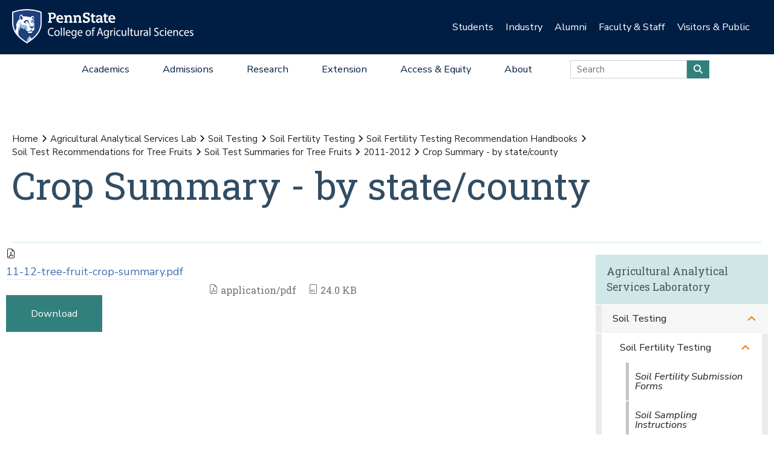

--- FILE ---
content_type: text/html;charset=utf-8
request_url: https://agsci.psu.edu/aasl/soil-testing/fertility/handbooks/tree-fruits/soil-test-summaries-tree-fruit/2011-2012/11-12-tree-fruit-crop-summary/view
body_size: 18185
content:
<!DOCTYPE html>
<html xmlns="http://www.w3.org/1999/xhtml" lang="en-us" class="support-no-js" xml:lang="en-us">

    <head><meta http-equiv="Content-Type" content="text/html; charset=UTF-8" />

        <link rel="icon" href="//assets.agsci.psu.edu/++resource++agsci.common/assets/images/favicon.ico" type="image/x-icon" />

        <link rel="shortcut icon" href="//assets.agsci.psu.edu/++resource++agsci.common/assets/images/favicon.ico" type="image/x-icon" />

        <!-- Begin Inspectlet Asynchronous Code -->
        <script type="text/javascript">
            //
                (function() {
                window.__insp = window.__insp || [];
                __insp.push(['wid', 36844640]);
                var ldinsp = function(){
                if(typeof window.__inspld != "undefined") return; window.__inspld = 1; var insp = document.createElement('script'); insp.type = 'text/javascript'; insp.async = true; insp.id = "inspsync"; insp.src = ('https:' == document.location.protocol ? 'https' : 'http') + '://cdn.inspectlet.com/inspectlet.js?wid=36844640&r=' + Math.floor(new Date().getTime()/3600000); var x = document.getElementsByTagName('script')[0]; x.parentNode.insertBefore(insp, x); };
                setTimeout(ldinsp, 0);
                })();
            //
            </script>
        <!-- End Inspectlet Asynchronous Code -->

        <!-- Global site tag (gtag.js) - Google Analytics --><script async="true" src="https://www.googletagmanager.com/gtag/js?id=UA-4037316-1"></script><script>
            //
              window.dataLayer = window.dataLayer || [];
              function gtag(){dataLayer.push(arguments);}
              gtag('js', new Date());

              gtag('config', 'UA-4037316-1');

              // agsci.psu.edu Google Analytics 4 Tag
              gtag('config', 'G-S57E9B2H3F');
            //
            </script><!-- Google Tag Manager --><script>
            //
            (function(w,d,s,l,i){w[l]=w[l]||[];w[l].push({'gtm.start':
            new Date().getTime(),event:'gtm.js'});var f=d.getElementsByTagName(s)[0],
            j=d.createElement(s),dl=l!='dataLayer'?'&l='+l:'';j.async=true;j.src=
            'https://www.googletagmanager.com/gtm.js?id='+i+dl;f.parentNode.insertBefore(j,f);
            })(window,document,'script','dataLayer','GTM-TPFCFW');
            //
            </script><!-- End Google Tag Manager -->

        <meta charset="utf-8" />

        <meta name="viewport" content="width=device-width, initial-scale=1" />

        <title>Crop Summary - by state/county — Agricultural Analytical Services Lab — Penn State College of Agricultural Sciences</title><title>application/pdf</title><title>Size</title>

    <meta charset="utf-8" /><meta property="og:title" content="Crop Summary - by state/county (Agricultural Analytical Services Lab)" /><meta property="og:site_name" content="Agricultural Analytical Services Lab (Penn State College of Agricultural Sciences)" /><meta property="og:image" content="https://agsci.psu.edu/aasl/soil-testing/fertility/handbooks/tree-fruits/soil-test-summaries-tree-fruit/2011-2012/11-12-tree-fruit-crop-summary/@@images/image" /><meta property="og:url" content="https://agsci.psu.edu/aasl/soil-testing/fertility/handbooks/tree-fruits/soil-test-summaries-tree-fruit/2011-2012/11-12-tree-fruit-crop-summary" /><meta property="fb:admins" content="100001031380608,9370853,100003483428817" /><meta property="fb:page_id" content="53789486293" /><meta property="fb:app_id" content="374493189244485" /><meta name="twitter:card" content="summary" /><meta name="twitter:url" content="https://agsci.psu.edu/aasl/soil-testing/fertility/handbooks/tree-fruits/soil-test-summaries-tree-fruit/2011-2012/11-12-tree-fruit-crop-summary" /><meta name="twitter:title" content="Crop Summary - by state/county (Agricultural Analytical Services Lab)" /><meta name="twitter:image" content="https://agsci.psu.edu/aasl/soil-testing/fertility/handbooks/tree-fruits/soil-test-summaries-tree-fruit/2011-2012/11-12-tree-fruit-crop-summary/@@images/image" /><meta name="viewport" content="width=device-width, initial-scale=1.0" /><link rel="image_src" title="Crop Summary - by state/county (Agricultural Analytical Services Lab)" href="https://agsci.psu.edu/aasl/soil-testing/fertility/handbooks/tree-fruits/soil-test-summaries-tree-fruit/2011-2012/11-12-tree-fruit-crop-summary/@@images/image" type="JPEG" /><link rel="stylesheet" href="//assets.agsci.psu.edu/++resource++agsci.common/assets/featherlight/featherlight.min.css" data-editing="False" data-editing_mosaic="False" /><link rel="stylesheet" href="https://agsci.psu.edu/++resource++agsci.common/assets/css/agsci.common.css" /><link rel="stylesheet" media="print" href="https://agsci.psu.edu/++resource++agsci.common/assets/css/agsci.common.print.css" /><link rel="canonical" href="https://agsci.psu.edu/aasl/soil-testing/fertility/handbooks/tree-fruits/soil-test-summaries-tree-fruit/2011-2012/11-12-tree-fruit-crop-summary" /><link rel="preload icon" type="image/vnd.microsoft.icon" href="https://agsci.psu.edu/favicon.ico" /><link rel="mask-icon" href="https://agsci.psu.edu/favicon.ico" /><link data-bundle="easyform" href="https://agsci.psu.edu/++webresource++b6e63fde-4269-5984-a67a-480840700e9a/++resource++easyform.css" media="all" rel="stylesheet" type="text/css" /><link data-bundle="mosaic-css" href="https://agsci.psu.edu/++webresource++194c6646-85f9-57d9-9c89-31147d080b38/++plone++mosaic/mosaic.min.css" media="all" rel="stylesheet" type="text/css" /><link data-bundle="mosaic-styles" href="https://agsci.psu.edu/++webresource++d59e5aed-92a4-573b-8e92-2eccb6920b5b/++resource++agsci.common/mosaic/mosaic-styles.css" media="all" rel="stylesheet" type="text/css" /><link data-bundle="plone-fullscreen" href="https://agsci.psu.edu/++webresource++ac83a459-aa2c-5a45-80a9-9d3e95ae0847/++plone++static/plone-fullscreen/fullscreen.css" media="all" rel="stylesheet" type="text/css" /></head>

    <body id="scroll-top" class="&#10;            balanced plone-toolbar-left plone-toolbar-expanded&#10;            col-content col-one col-two frontend icons-on portaltype-file section-aasl site-agsci subsection-soil-testing subsection-soil-testing-fertility subsection-soil-testing-fertility-handbooks template-file_view thumbs-on userrole-anonymous viewpermission-view header-college-level footer-college-level ga-college"><a href="#main" class="element-invisible">Skip to main content</a><section id="portal-toolbar"></section><header class="container-fluid px-0 header-dark" data-toggle="affix">

            

	<!-- LOGO AND BRANDING BAR -->
	
		
		
        <button class="btn btn-primary btn-toggle-mobile-nav" type="button" data-toggle="collapse" data-target="#navbarSupportedContent" aria-controls="navbarSupportedContent" aria-expanded="false" aria-label="Toggle navigation"><i class="fas fa-bars"><span class="hiddenStructure">Toggle navigation</span></i></button>
		
			
                <a class="navbar-brand" href="https://agsci.psu.edu">

                    <img src="//assets.agsci.psu.edu/++resource++agsci.common/assets/images/psu-agr-logo-rev-single.png" class="agsci-logo" alt="Penn State College of Agricultural Science Logo" />

                </a>
			
			
		
	



            

    <div class="d-none d-lg-block container-fluid position-relative px-0 audience-bar">

        <div class="row mx-0 align-items-center">

            <div class="col-9 offset-3 text-right">

                <ul class="audience-dropdowns dropdown-selectors justify-content-end">

                    

                        <li class="dropdown">

                            <a class="dropdown-toggle nav-external-link" role="button" data-toggle="dropdown" aria-haspopup="true" data-click-behavior="default" aria-expanded="false" id="audience-students" href="https://agsci.psu.edu/students">Students</a>

                            <div class="dropdown-menu dropdown-menu-right" aria-labelledby="audience-students">

                                   <div class="container px-0">

                                    <div class="row justify-content-center">

                                        <div class="col-12">
                                            <ul class="nav flex-column">
                                                <li class="nav-item">
                                                    <a href="https://agsci.psu.edu/students/undergraduate" class="nav-link None">Undergraduate Students</a>
                                                </li>
                                                <li class="nav-item">
                                                    <a href="https://agsci.psu.edu/students/graduate" class="nav-link None">Graduate Students</a>
                                                </li>
                                                <li class="nav-item">
                                                    <a class="nav-link" href="https://agsci.psu.edu/students">All Information for Students</a>
                                                </li>
                                            </ul>
                                        </div>
                                    </div>
                                   </div>
                            </div>
                        </li>
                    

                        <li class="dropdown">

                            <a class="dropdown-toggle nav-external-link" role="button" data-toggle="dropdown" aria-haspopup="true" data-click-behavior="default" aria-expanded="false" id="audience-industry" href="https://agsci.psu.edu/industry">Industry</a>

                            <div class="dropdown-menu dropdown-menu-right" aria-labelledby="audience-industry">

                                   <div class="container px-0">

                                    <div class="row justify-content-center">

                                        <div class="col-12">
                                            <ul class="nav flex-column">
                                                <li class="nav-item">
                                                    <a href="https://agsci.psu.edu/industry/agcouncil" class="nav-link None">Penn State Ag Council</a>
                                                </li>
                                                <li class="nav-item">
                                                    <a href="https://agsci.psu.edu/industry/ag-action-network" class="nav-link None">Ag Action Network</a>
                                                </li>
                                                <li class="nav-item">
                                                    <a href="https://agsci.psu.edu/industry/caret" class="nav-link None">CARET</a>
                                                </li>
                                                <li class="nav-item">
                                                    <a href="https://agsci.psu.edu/students/careers/information-for-employers" class="nav-link None">Recruitment and Employer Relations</a>
                                                </li>
                                                <li class="nav-item">
                                                    <a href="https://agsci.psu.edu/industry/continuing-education" class="nav-link None">Continuing Education</a>
                                                </li>
                                                <li class="nav-item">
                                                    <a href="https://agsci.psu.edu/industry/services" class="nav-link None">Labs and Services</a>
                                                </li>
                                                <li class="nav-item">
                                                    <a class="nav-link" href="https://agsci.psu.edu/industry">All Information for Industry</a>
                                                </li>
                                            </ul>
                                        </div>
                                    </div>
                                   </div>
                            </div>
                        </li>
                    

                        <li class="dropdown">

                            <a class="dropdown-toggle nav-external-link" role="button" data-toggle="dropdown" aria-haspopup="true" data-click-behavior="default" aria-expanded="false" id="audience-alumni" href="https://agsci.psu.edu/alumni">Alumni</a>

                            <div class="dropdown-menu dropdown-menu-right" aria-labelledby="audience-alumni">

                                   <div class="container px-0">

                                    <div class="row justify-content-center">

                                        <div class="col-12">
                                            <ul class="nav flex-column">
                                                <li class="nav-item">
                                                    <a href="https://agsci.psu.edu/alumni/membership" class="nav-link None">Get Involved</a>
                                                </li>
                                                <li class="nav-item">
                                                    <a href="https://agsci.psu.edu/alumni/awards" class="nav-link None">Awards and Recognition</a>
                                                </li>
                                                <li class="nav-item">
                                                    <a href="https://agsci.psu.edu/alumni/armsby" class="nav-link None">Armsby Honor Society</a>
                                                </li>
                                                <li class="nav-item">
                                                    <a class="nav-link" href="https://agsci.psu.edu/alumni">All Information for Alumni</a>
                                                </li>
                                            </ul>
                                        </div>
                                    </div>
                                   </div>
                            </div>
                        </li>
                    

                        <li class="dropdown">

                            <a class="dropdown-toggle nav-external-link" role="button" data-toggle="dropdown" aria-haspopup="true" data-click-behavior="default" aria-expanded="false" id="audience-faculty-staff" href="https://agsci.psu.edu/faculty-staff">Faculty &amp; Staff</a>

                            <div class="dropdown-menu dropdown-menu-right" aria-labelledby="audience-faculty-staff">

                                   <div class="container px-0">

                                    <div class="row justify-content-center">

                                        <div class="col-12">
                                            <ul class="nav flex-column">
                                                <li class="nav-item">
                                                    <a href="https://agsci.psu.edu/faculty-staff" class="nav-link None">Faculty &amp; Staff Resources</a>
                                                </li>
                                                <li class="nav-item">
                                                    <a class="nav-link" href="https://agsci.psu.edu/faculty-staff">All Information for Faculty &amp; Staff</a>
                                                </li>
                                            </ul>
                                        </div>
                                    </div>
                                   </div>
                            </div>
                        </li>
                    

                        <li class="dropdown">

                            <a class="dropdown-toggle nav-external-link" role="button" data-toggle="dropdown" aria-haspopup="true" data-click-behavior="default" aria-expanded="false" id="audience-visitors-public" href="https://agsci.psu.edu/visitors-and-public">Visitors &amp; Public</a>

                            <div class="dropdown-menu dropdown-menu-right" aria-labelledby="audience-visitors-public">

                                   <div class="container px-0">

                                    <div class="row justify-content-center">

                                        <div class="col-12">
                                            <ul class="nav flex-column">
                                                <li class="nav-item">
                                                    <a href="https://agsci.psu.edu/visitors-and-public/places-to-visit" class="nav-link None">Places to Visit</a>
                                                </li>
                                                <li class="nav-item">
                                                    <a href="https://agsci.psu.edu/visitors-and-public/service-laboratories" class="nav-link None">Service Laboratories</a>
                                                </li>
                                                <li class="nav-item">
                                                    <a href="https://agsci.psu.edu/visitors-and-public/programs-and-events" class="nav-link None">Programs and Events</a>
                                                </li>
                                                <li class="nav-item">
                                                    <a href="https://agsci.psu.edu/visitors-and-public/youth-opportunities" class="nav-link None">Youth Opportunities</a>
                                                </li>
                                                <li class="nav-item">
                                                    <a class="nav-link" href="https://agsci.psu.edu/visitors-and-public">All Information for Visitors &amp; Public</a>
                                                </li>
                                            </ul>
                                        </div>
                                    </div>
                                   </div>
                            </div>
                        </li>
                    
                </ul>
            </div>
        </div>
    </div>


            

    <nav class="navbar navbar-expand-lg college-level">

        <button class="btn btn-primary btn-toggle-mobile-nav" type="button" data-toggle="collapse" data-target="#navbarSupportedContent" aria-controls="navbarSupportedContent" aria-expanded="false" aria-label="Toggle navigation"><i class="fas fa-bars"></i></button>

        <div class="collapse navbar-collapse" id="navbarSupportedContent">

            <ul class="navbar-nav py-0 mx-auto dropdown-selectors">

                

                    <li class="dropdown">

                        <a class="nav-link dropdown-toggle nav-external-link" role="button" data-toggle="dropdown" aria-haspopup="true" aria-expanded="false" id="primary-academics" href="https://agsci.psu.edu/academics">Academics</a>

                        <button class="dropdown-toggle-button" role="button" data-toggle="dropdown" aria-haspopup="true" aria-expanded="false"><i class="fas fa-lg fa-angle-down"></i></button>

                        <div class="dropdown-menu dropdown-menu-light" aria-labelledby="primary-academics">

                            <div class="container px-0">

                                <div class="row mx-0">

                                    <div class="col-12 col-md-6 col-lg-3 d-none d-lg-block">

                                        <p class="main-nav-section-head">
                                            <a href="https://agsci.psu.edu/academics">
                                                Academics
                                                <span class="hiddenStructure">Overview</span>
                                            </a>
                                        </p>

                                        <div>

                                            <a class="nav-img-preview" href="https://agsci.psu.edu/academics/undergraduate/degree-explorer">

                                                <div>
                                                    <img alt="" class="w-100" data-src="https://agsci.psu.edu/++resource++agsci.common/assets/images/navigation/spotlight-academics-explorer.jpg" src="//assets.agsci.psu.edu/++resource++agsci.common/assets/images/card-placeholder.jpg" />
                                                </div>

                                                <p>Compare our 17 diverse majors and find the best fit for you!</p>

                                            </a>

                                        </div>

                                    </div>

                                    

                                        <div class="col-12 col-md-12 col-lg-3">

                                            <ul class="nav flex-column d-lg-none">

                                                <li class="nav-item section-header">
                                                    <a href="https://agsci.psu.edu/academics" class="nav-link None">Academics Overview</a>
                                                </li>
                                            </ul>

    

        

            

            

                <ul class="nav flex-column">

                    <li class="nav-item section-header">
                        <a href="https://agsci.psu.edu/academics/undergraduate" class="nav-link None">Undergraduate Degrees</a>
                    </li>

                    <li class="nav-item">
                        <a href="https://agsci.psu.edu/academics/undergraduate/majors" class="nav-link None">Majors</a>
                    </li>
                    <li class="nav-item">
                        <a href="https://agsci.psu.edu/academics/undergraduate/minors" class="nav-link None">Minors</a>
                    </li>
                    <li class="nav-item">
                        <a href="https://agsci.psu.edu/academics/undergraduate/associate-degrees" class="nav-link None">Associate Degrees</a>
                    </li>
                    <li class="nav-item">
                        <a href="https://agsci.psu.edu/academics/undergraduate/certificates" class="nav-link None">Certificates</a>
                    </li>
                    <li class="nav-item">
                        <a href="https://agsci.psu.edu/academics/undergraduate/online-degrees" class="nav-link None">Online Degrees</a>
                    </li>
                    <li class="nav-item">
                        <a href="https://agsci.psu.edu/global/study-abroad" class="nav-link None">Study Abroad</a>
                    </li>
                </ul>

            

            

        
    


                                        </div>
                                    

                                        <div class="col-12 col-md-12 col-lg-3">

                                            

    

        

            

            

                <ul class="nav flex-column">

                    <li class="nav-item section-header">
                        <a href="https://agsci.psu.edu/academics/graduate" class="nav-link None">Graduate Degree Programs</a>
                    </li>

                    <li class="nav-item">
                        <a href="https://agsci.psu.edu/academics/graduate/programs" class="nav-link None">Our Graduate Degree Programs</a>
                    </li>
                    <li class="nav-item">
                        <a href="https://agsci.psu.edu/academics/graduate/intercollege-degree-programs" class="nav-link None">Intercollege Degree Programs</a>
                    </li>
                    <li class="nav-item">
                        <a href="https://agsci.psu.edu/academics/graduate/dual-title-degree-programs" class="nav-link None">Dual-Title Degree Programs</a>
                    </li>
                    <li class="nav-item">
                        <a href="https://agsci.psu.edu/academics/graduate/online-degree-programs" class="nav-link None">Online Degree Programs</a>
                    </li>
                </ul>

            

            

        
    

        

            

            

                <ul class="nav flex-column">

                    <li class="nav-item section-header">
                        <a href="https://agsci.psu.edu/global" class="nav-link None">Ag Sciences Global</a>
                    </li>

                    
                </ul>

            

            

        
    

        

            

            

                <ul class="nav flex-column">

                    <li class="nav-item section-header">
                        <a href="https://agsci.psu.edu/academics/departments" class="nav-link None">Academic Departments</a>
                    </li>

                    
                </ul>

            

            

        
    

        

            

            

                <ul class="nav flex-column">

                    <li class="nav-item section-header">
                        <a href="https://agsci.psu.edu/students" class="nav-link None">Student Resources</a>
                    </li>

                    
                </ul>

            

            

        
    


                                        </div>
                                    

                                        <div class="col-12 col-md-12 col-lg-3">

                                            

    

        

            

            

            

    <div class="cta-block">
        <a href="https://agsci.psu.edu/admissions/undergraduate/request" class="nav-cta cta d-flex align-items-center">

            <i class="fas fa-lg fa-info-circle fa-fw"></i>

            <div>Request Information</div>
        </a>
        <a href="https://agsci.psu.edu/admissions/undergraduate/visit" class="nav-cta cta d-flex align-items-center">

            <i class="fas fa-lg fa-map-marked-alt fa-fw"></i>

            <div>Schedule a Visit</div>
        </a>
        <a href="https://admissions.psu.edu/apply/" class="nav-cta cta d-flex align-items-center">

            <i class="fas fa-lg fa-list-alt fa-fw"></i>

            <div>Application Procedures</div>
        </a>
        <a href="https://agsci.psu.edu/academics/undergraduate/degree-explorer" class="nav-cta cta d-flex align-items-center">

            <i class="fas fa-lg fa-atlas fa-fw"></i>

            <div>Compare our Undergraduate Degrees</div>
        </a>
    </div>
            

        
    


                                        </div>
                                    
                                </div>
                            </div>
                        </div>
                    </li>
                

                    <li class="dropdown">

                        <a class="nav-link dropdown-toggle nav-external-link" role="button" data-toggle="dropdown" aria-haspopup="true" aria-expanded="false" id="primary-admissions" href="https://agsci.psu.edu/admissions">Admissions</a>

                        <button class="dropdown-toggle-button" role="button" data-toggle="dropdown" aria-haspopup="true" aria-expanded="false"><i class="fas fa-lg fa-angle-down"></i></button>

                        <div class="dropdown-menu dropdown-menu-light" aria-labelledby="primary-admissions">

                            <div class="container px-0">

                                <div class="row mx-0">

                                    <div class="col-12 col-md-6 col-lg-3 d-none d-lg-block">

                                        <p class="main-nav-section-head">
                                            <a href="https://agsci.psu.edu/admissions">
                                                Admissions
                                                <span class="hiddenStructure">Overview</span>
                                            </a>
                                        </p>

                                        <div>

                                            <a class="nav-img-preview" href="https://agsci.psu.edu/admissions/undergraduate">

                                                <div>
                                                    <img alt="" class="w-100" data-src="https://agsci.psu.edu/++resource++agsci.common/assets/images/navigation/spotlight-admissions-apply-now.jpg" src="//assets.agsci.psu.edu/++resource++agsci.common/assets/images/card-placeholder.jpg" />
                                                </div>

                                                <p>Interested in pursuing undergraduate education at Penn State? Learn about admission requirements, important dates, and other information to get you ready to apply.</p>

                                            </a>

                                        </div>

                                    </div>

                                    

                                        <div class="col-12 col-md-12 col-lg-3">

                                            <ul class="nav flex-column d-lg-none">

                                                <li class="nav-item section-header">
                                                    <a href="https://agsci.psu.edu/admissions" class="nav-link None">Admissions Overview</a>
                                                </li>
                                            </ul>

    

        

            

            

                <ul class="nav flex-column">

                    <li class="nav-item section-header">
                        <a href="https://agsci.psu.edu/admissions/undergraduate" class="nav-link None">Undergraduate</a>
                    </li>

                    <li class="nav-item">
                        <a href="https://agsci.psu.edu/admissions/undergraduate/apply-now-online" class="nav-link None">Apply Now Online</a>
                    </li>
                    <li class="nav-item">
                        <a href="https://agsci.psu.edu/admissions/undergraduate/importantdates" class="nav-link None">Important Dates</a>
                    </li>
                    <li class="nav-item">
                        <a href="https://agsci.psu.edu/admissions/undergraduate/visit" class="nav-link None">Schedule a Visit</a>
                    </li>
                    <li class="nav-item">
                        <a href="https://agsci.psu.edu/admissions/undergraduate/request" class="nav-link None">Request More Information</a>
                    </li>
                    <li class="nav-item">
                        <a href="https://agsci.psu.edu/admissions/undergraduate/transfer" class="nav-link None">Transferring to Penn State</a>
                    </li>
                    <li class="nav-item">
                        <a href="https://agsci.psu.edu/admissions/undergraduate/aid" class="nav-link None">Tuition and Financial Aid</a>
                    </li>
                    <li class="nav-item">
                        <a href="https://agsci.psu.edu/admissions/undergraduate/why" class="nav-link None">Why Penn State?</a>
                    </li>
                </ul>

            

            

        
    


                                        </div>
                                    

                                        <div class="col-12 col-md-12 col-lg-3">

                                            

    

        

            

            

                <ul class="nav flex-column">

                    <li class="nav-item section-header">
                        <a href="https://agsci.psu.edu/admissions/graduate" class="nav-link None">Graduate</a>
                    </li>

                    <li class="nav-item">
                        <a href="https://agsci.psu.edu/admissions/graduate/apply" class="nav-link None">How to Apply</a>
                    </li>
                    <li class="nav-item">
                        <a href="https://agsci.psu.edu/students/graduate/funding-opportunities" class="nav-link None">Scholarship and Funding Opportunities</a>
                    </li>
                    <li class="nav-item">
                        <a href="https://agsci.psu.edu/students/graduate/academic-resources" class="nav-link None">Academic Resources</a>
                    </li>
                    <li class="nav-item">
                        <a href="https://agsci.psu.edu/students/graduate/student-resources" class="nav-link None">Student Resources</a>
                    </li>
                    <li class="nav-item">
                        <a href="https://agsci.psu.edu/admissions/graduate/why" class="nav-link None">Why Penn State?</a>
                    </li>
                </ul>

            

            

        
    


                                        </div>
                                    

                                        <div class="col-12 col-md-12 col-lg-3">

                                            

    

        

            

            

            

    <div class="cta-block">
        <a href="https://agsci.psu.edu/admissions/undergraduate/request" class="nav-cta cta d-flex align-items-center">

            <i class="fas fa-lg fa-info-circle fa-fw"></i>

            <div>Request Information</div>
        </a>
        <a href="https://agsci.psu.edu/admissions/undergraduate/visit" class="nav-cta cta d-flex align-items-center">

            <i class="fas fa-lg fa-map-marked-alt fa-fw"></i>

            <div>Schedule a Visit</div>
        </a>
        <a href="https://admissions.psu.edu/apply/" class="nav-cta cta d-flex align-items-center">

            <i class="fas fa-lg fa-list-alt fa-fw"></i>

            <div>Application Procedures</div>
        </a>
        <a href="https://agsci.psu.edu/academics/undergraduate/degree-explorer" class="nav-cta cta d-flex align-items-center">

            <i class="fas fa-lg fa-atlas fa-fw"></i>

            <div>Compare our Undergraduate Degrees</div>
        </a>
    </div>
            

        
    


                                        </div>
                                    
                                </div>
                            </div>
                        </div>
                    </li>
                

                    <li class="dropdown">

                        <a class="nav-link dropdown-toggle nav-external-link" role="button" data-toggle="dropdown" aria-haspopup="true" aria-expanded="false" id="primary-research" href="https://agsci.psu.edu/research">Research</a>

                        <button class="dropdown-toggle-button" role="button" data-toggle="dropdown" aria-haspopup="true" aria-expanded="false"><i class="fas fa-lg fa-angle-down"></i></button>

                        <div class="dropdown-menu dropdown-menu-light" aria-labelledby="primary-research">

                            <div class="container px-0">

                                <div class="row mx-0">

                                    <div class="col-12 col-md-6 col-lg-3 d-none d-lg-block">

                                        <p class="main-nav-section-head">
                                            <a href="https://agsci.psu.edu/research">
                                                Research
                                                <span class="hiddenStructure">Overview</span>
                                            </a>
                                        </p>

                                        <div>

                                            <a class="nav-img-preview" href="https://agsci.psu.edu/research/impacts">

                                                <div>
                                                    <img alt="" class="w-100" data-src="https://agsci.psu.edu/++resource++agsci.common/assets/images/navigation/spotlight-research.jpg" src="//assets.agsci.psu.edu/++resource++agsci.common/assets/images/card-placeholder.jpg" />
                                                </div>

                                                <p>Ag Sciences Research is impacting real-world problems in Pennsylvania and around the globe.</p>

                                            </a>

                                        </div>

                                    </div>

                                    

                                        <div class="col-12 col-md-12 col-lg-3">

                                            <ul class="nav flex-column d-lg-none">

                                                <li class="nav-item section-header">
                                                    <a href="https://agsci.psu.edu/research" class="nav-link None">Research Overview</a>
                                                </li>
                                            </ul>

    

        

            

            

                <ul class="nav flex-column">

                    <li class="nav-item section-header">
                        <a href="https://agsci.psu.edu/research/areas" class="nav-link None">Research Areas</a>
                    </li>

                    
                </ul>

            

            

        
    

        

            

            

                <ul class="nav flex-column">

                    <li class="nav-item section-header">
                        <a href="https://agsci.psu.edu/research/impacts" class="nav-link None">Research Impacts</a>
                    </li>

                    
                </ul>

            

            

        
    

        

            

            

                <ul class="nav flex-column">

                    <li class="nav-item section-header">
                        <a href="https://agsci.psu.edu/research/awards" class="nav-link None">Research Awards</a>
                    </li>

                    
                </ul>

            

            

        
    

        

            

            

                <ul class="nav flex-column">

                    <li class="nav-item section-header">
                        <a href="https://agsci.psu.edu/research/aes" class="nav-link None">Agricultural Experiment Station</a>
                    </li>

                    
                </ul>

            

            

        
    

        

            

            

                <ul class="nav flex-column">

                    <li class="nav-item section-header">
                        <a href="https://agsci.psu.edu/research/collaborative" class="nav-link None">Collaborative Research</a>
                    </li>

                    
                </ul>

            

            

        
    


                                        </div>
                                    

                                        <div class="col-12 col-md-12 col-lg-3">

                                            

    

        

            

            

                <ul class="nav flex-column">

                    <li class="nav-item section-header">
                        <a href="https://agsci.psu.edu/research/centers-facilities" class="nav-link None">Research Centers and Facilities</a>
                    </li>

                    
                </ul>

            

            

        
    

        

            

            

                <ul class="nav flex-column">

                    <li class="nav-item section-header">
                        <a href="https://agsci.psu.edu/research/commercialization" class="nav-link None">Research Commercialization</a>
                    </li>

                    
                </ul>

            

            

        
    

        

            

            

                <ul class="nav flex-column">

                    <li class="nav-item section-header">
                        <a href="https://agsci.psu.edu/students/graduate" class="nav-link None">Graduate Education</a>
                    </li>

                    
                </ul>

            

            

        
    

        

            

            

                <ul class="nav flex-column">

                    <li class="nav-item section-header">
                        <a href="https://agsci.psu.edu/research/resources" class="nav-link None">Faculty Funding and Resources</a>
                    </li>

                    
                </ul>

            

            

        
    


                                        </div>
                                    

                                        <div class="col-12 col-md-12 col-lg-3">

                                            

    

        

            

            

            

    <div class="cta-block">
        <a href="https://agsci.psu.edu/support" class="nav-cta cta d-flex align-items-center">

            <i class="fas fa-lg fa-hands-helping fa-fw"></i>

            <div>Support the College</div>
        </a>
        <a href="https://agsci.psu.edu/alumni" class="nav-cta cta d-flex align-items-center">

            <i class="fas fa-lg fa-users fa-fw"></i>

            <div>Join the Ag Alumni Society</div>
        </a>
        <a href="https://agsci.psu.edu/magazine" class="nav-cta cta d-flex align-items-center">

            <i class="fas fa-lg fa-book-open fa-fw"></i>

            <div>Read Penn State Ag Science Magazine</div>
        </a>
    </div>
            

        
    


                                        </div>
                                    
                                </div>
                            </div>
                        </div>
                    </li>
                

                    <li class="dropdown">

                        <a class="nav-link dropdown-toggle nav-external-link" role="button" data-toggle="dropdown" aria-haspopup="true" aria-expanded="false" id="primary-extension" href="https://agsci.psu.edu/extension">Extension</a>

                        <button class="dropdown-toggle-button" role="button" data-toggle="dropdown" aria-haspopup="true" aria-expanded="false"><i class="fas fa-lg fa-angle-down"></i></button>

                        <div class="dropdown-menu dropdown-menu-light" aria-labelledby="primary-extension">

                            <div class="container px-0">

                                <div class="row mx-0">

                                    <div class="col-12 col-md-6 col-lg-3 d-none d-lg-block">

                                        <p class="main-nav-section-head">
                                            <a href="https://agsci.psu.edu/extension">
                                                Extension
                                                <span class="hiddenStructure">Overview</span>
                                            </a>
                                        </p>

                                        <div>

                                            <a class="nav-img-preview" href="https://extension.psu.edu/spotted-lanternfly">

                                                <div>
                                                    <img alt="" class="w-100" data-src="https://agsci.psu.edu/++resource++agsci.common/assets/images/navigation/slf.jpg" src="//assets.agsci.psu.edu/++resource++agsci.common/assets/images/card-placeholder.jpg" />
                                                </div>

                                                <p>
                        Discover how we're leading the fight against the Spotted Lanternfly.
                    </p>

                                            </a>

                                        </div>

                                    </div>

                                    

                                        <div class="col-12 col-md-12 col-lg-3">

                                            <ul class="nav flex-column d-lg-none">

                                                <li class="nav-item section-header">
                                                    <a href="https://agsci.psu.edu/extension" class="nav-link None">Extension Overview</a>
                                                </li>
                                            </ul>

    

        

            
                <ul class="nav flex-column">

                    <li class="nav-item">
                        <p class="mt-3">
                            As part of a top research institution, Penn State
                            Extension delivers science-based information to
                            citizens. We provide face-to-face and online
                            education to our customers—when, where, and how
                            they want it—to address problems and advance
                            opportunities.
                        </p>
                    </li>
                </ul>

            

            

            

        
    


                                        </div>
                                    

                                        <div class="col-12 col-md-12 col-lg-3">

                                            

    

        

            

            

                <ul class="nav flex-column">

                    <li class="nav-item section-header">
                        <a href="https://agsci.psu.edu/extension/programming" class="nav-link None">Educational Programming</a>
                    </li>

                    
                </ul>

            

            

        
    

        

            

            

                <ul class="nav flex-column">

                    <li class="nav-item section-header">
                        <a href="https://agsci.psu.edu/extension/initiatives" class="nav-link None">Major Initiatives</a>
                    </li>

                    
                </ul>

            

            

        
    


                                        </div>
                                    

                                        <div class="col-12 col-md-12 col-lg-3">

                                            

    

        

            

            

            

    <div class="cta-block">
        <a href="https://agsci.psu.edu/support" class="nav-cta cta d-flex align-items-center">

            <i class="fas fa-lg fa-hands-helping fa-fw"></i>

            <div>Support Penn State Extension</div>
        </a>
        <a href="https://extension.psu.edu" class="nav-cta cta d-flex align-items-center">

            <i class="fas fa-lg fa-chalkboard-teacher fa-fw"></i>

            <div>Start Your Learning Journey</div>
        </a>
        <a href="https://extension.psu.edu/email-preferences" class="nav-cta cta d-flex align-items-center">

            <i class="fas fa-lg fa-envelope fa-fw"></i>

            <div>Connect with Penn State Extension</div>
        </a>
    </div>
            

        
    


                                        </div>
                                    
                                </div>
                            </div>
                        </div>
                    </li>
                

                    <li class="dropdown">

                        <a class="nav-link dropdown-toggle nav-external-link" role="button" data-toggle="dropdown" aria-haspopup="true" aria-expanded="false" id="primary-access-equity" href="https://agsci.psu.edu/access-equity">Access &amp; Equity</a>

                        <button class="dropdown-toggle-button" role="button" data-toggle="dropdown" aria-haspopup="true" aria-expanded="false"><i class="fas fa-lg fa-angle-down"></i></button>

                        <div class="dropdown-menu dropdown-menu-light" aria-labelledby="primary-access-equity">

                            <div class="container px-0">

                                <div class="row mx-0">

                                    <div class="col-12 col-md-6 col-lg-3 d-none d-lg-block">

                                        <p class="main-nav-section-head">
                                            <a href="https://agsci.psu.edu/access-equity">
                                                Access &amp; Equity
                                                <span class="hiddenStructure">Overview</span>
                                            </a>
                                        </p>

                                        <div>

                                            <a class="nav-img-preview" href="https://agsci.psu.edu/access-equity">

                                                <div>
                                                    <img alt="" class="w-100" data-src="https://agsci.psu.edu/++resource++agsci.common/assets/images/navigation/oae.jpg" src="//assets.agsci.psu.edu/++resource++agsci.common/assets/images/card-placeholder.jpg" />
                                                </div>

                                                <p>
                        Our aim is to create an environment where differences are considered assets that make us better learners, educators, scholars, researchers, employees, and students.
                    </p>

                                            </a>

                                        </div>

                                    </div>

                                    

                                        <div class="col-12 col-md-12 col-lg-3">

                                            <ul class="nav flex-column d-lg-none">

                                                <li class="nav-item section-header">
                                                    <a href="https://agsci.psu.edu/access-equity" class="nav-link None">Access &amp; Equity Overview</a>
                                                </li>
                                            </ul>

    

        

            

            

                <ul class="nav flex-column">

                    <li class="nav-item section-header">
                        <a href="https://agsci.psu.edu/access-equity/undergraduate" class="nav-link None">Undergraduate Students</a>
                    </li>

                    
                </ul>

            

            

        
    

        

            

            

                <ul class="nav flex-column">

                    <li class="nav-item section-header">
                        <a href="https://agsci.psu.edu/access-equity/graduate" class="nav-link None">Graduate Students </a>
                    </li>

                    
                </ul>

            

            

        
    

        

            

            

                <ul class="nav flex-column">

                    <li class="nav-item section-header">
                        <a href="https://agsci.psu.edu/access-equity/first-generation" class="nav-link None">First-Generation Students</a>
                    </li>

                    
                </ul>

            

            

        
    

        

            

            

                <ul class="nav flex-column">

                    <li class="nav-item section-header">
                        <a href="https://agsci.psu.edu/access-equity/faculty-staff" class="nav-link None">Faculty and Staff</a>
                    </li>

                    
                </ul>

            

            

        
    


                                        </div>
                                    

                                        <div class="col-12 col-md-12 col-lg-3">

                                            

    

        

            

            

                <ul class="nav flex-column">

                    <li class="nav-item section-header">
                        <a href="https://agsci.psu.edu/access-equity/civil-rights" class="nav-link None">Civil Rights</a>
                    </li>

                    
                </ul>

            

            

        
    

        

            

            

                <ul class="nav flex-column">

                    <li class="nav-item section-header">
                        <a href="https://agsci.psu.edu/access-equity/rainbow-ag-network" class="nav-link None">Rainbow Ag Network</a>
                    </li>

                    
                </ul>

            

            

        
    

        

            

            

                <ul class="nav flex-column">

                    <li class="nav-item section-header">
                        <a href="https://agsci.psu.edu/access-equity/ciencias-agricolas" class="nav-link None">Ciencias Agrícolas</a>
                    </li>

                    
                </ul>

            

            

        
    


                                        </div>
                                    

                                        <div class="col-12 col-md-12 col-lg-3">

                                            

    

        

            

            

            

    <div class="cta-block">
        <a href="https://agsci.psu.edu/support" class="nav-cta cta d-flex align-items-center">

            <i class="fas fa-lg fa-hands-helping fa-fw"></i>

            <div>Support the College</div>
        </a>
        <a href="https://agsci.psu.edu/alumni" class="nav-cta cta d-flex align-items-center">

            <i class="fas fa-lg fa-users fa-fw"></i>

            <div>Join the Ag Alumni Society</div>
        </a>
        <a href="https://agsci.psu.edu/magazine" class="nav-cta cta d-flex align-items-center">

            <i class="fas fa-lg fa-book-open fa-fw"></i>

            <div>Read Penn State Ag Science Magazine</div>
        </a>
    </div>
            

        
    


                                        </div>
                                    
                                </div>
                            </div>
                        </div>
                    </li>
                

                    <li class="dropdown">

                        <a class="nav-link dropdown-toggle nav-external-link" role="button" data-toggle="dropdown" aria-haspopup="true" aria-expanded="false" id="primary-about" href="https://agsci.psu.edu/about">About</a>

                        <button class="dropdown-toggle-button" role="button" data-toggle="dropdown" aria-haspopup="true" aria-expanded="false"><i class="fas fa-lg fa-angle-down"></i></button>

                        <div class="dropdown-menu dropdown-menu-light" aria-labelledby="primary-about">

                            <div class="container px-0">

                                <div class="row mx-0">

                                    <div class="col-12 col-md-6 col-lg-3 d-none d-lg-block">

                                        <p class="main-nav-section-head">
                                            <a href="https://agsci.psu.edu/about">
                                                About
                                                <span class="hiddenStructure">Overview</span>
                                            </a>
                                        </p>

                                        <div>

                                            <a class="nav-img-preview" href="https://agsci.psu.edu/about/history">

                                                <div>
                                                    <img alt="" class="w-100" data-src="https://agsci.psu.edu/++resource++agsci.common/assets/images/navigation/about.jpg" src="//assets.agsci.psu.edu/++resource++agsci.common/assets/images/card-placeholder.jpg" />
                                                </div>

                                                <p>It all started with Penn State's land-grant mission.</p>

                                            </a>

                                        </div>

                                    </div>

                                    

                                        <div class="col-12 col-md-12 col-lg-3">

                                            <ul class="nav flex-column d-lg-none">

                                                <li class="nav-item section-header">
                                                    <a href="https://agsci.psu.edu/about" class="nav-link None">About Overview</a>
                                                </li>
                                            </ul>

    

        

            

            

                <ul class="nav flex-column">

                    <li class="nav-item section-header">
                        <a href="https://agsci.psu.edu/about/leadership" class="nav-link None">Leadership</a>
                    </li>

                    
                </ul>

            

            

        
    

        

            

            

                <ul class="nav flex-column">

                    <li class="nav-item section-header">
                        <a href="https://agsci.psu.edu/about/strategic" class="nav-link None">Mission and Strategic Plan</a>
                    </li>

                    
                </ul>

            

            

        
    

        

            

            

                <ul class="nav flex-column">

                    <li class="nav-item section-header">
                        <a href="https://agsci.psu.edu/about/history" class="nav-link None">History of the College</a>
                    </li>

                    
                </ul>

            

            

        
    

        

            

            

                <ul class="nav flex-column">

                    <li class="nav-item section-header">
                        <a href="https://agsci.psu.edu/news" class="nav-link None">News and Information</a>
                    </li>

                    
                </ul>

            

            

        
    


                                        </div>
                                    

                                        <div class="col-12 col-md-12 col-lg-3">

                                            

    

        

            

            

                <ul class="nav flex-column">

                    <li class="nav-item section-header">
                        <a href="https://agsci.psu.edu/industry" class="nav-link None">Industry Relations</a>
                    </li>

                    
                </ul>

            

            

        
    

        

            

            

                <ul class="nav flex-column">

                    <li class="nav-item section-header">
                        <a href="https://agsci.psu.edu/about/deans-leadership-council" class="nav-link None">Dean’s Leadership Council</a>
                    </li>

                    
                </ul>

            

            

        
    

        

            

            

                <ul class="nav flex-column">

                    <li class="nav-item section-header">
                        <a href="https://agsci.psu.edu/support" class="nav-link None">Supporting the College</a>
                    </li>

                    
                </ul>

            

            

        
    

        

            

            

                <ul class="nav flex-column">

                    <li class="nav-item section-header">
                        <a href="https://agsci.psu.edu/ag-journeys" class="nav-link None">Ag Journeys</a>
                    </li>

                    
                </ul>

            

            

        
    


                                        </div>
                                    

                                        <div class="col-12 col-md-12 col-lg-3">

                                            

    

        

            

            

            

    <div class="cta-block">
        <a href="https://agsci.psu.edu/support" class="nav-cta cta d-flex align-items-center">

            <i class="fas fa-lg fa-hands-helping fa-fw"></i>

            <div>Support the College</div>
        </a>
        <a href="https://agsci.psu.edu/alumni" class="nav-cta cta d-flex align-items-center">

            <i class="fas fa-lg fa-users fa-fw"></i>

            <div>Join the Ag Alumni Society</div>
        </a>
        <a href="https://agsci.psu.edu/magazine" class="nav-cta cta d-flex align-items-center">

            <i class="fas fa-lg fa-book-open fa-fw"></i>

            <div>Read Penn State Ag Science Magazine</div>
        </a>
    </div>
            

        
    


                                        </div>
                                    
                                </div>
                            </div>
                        </div>
                    </li>
                

                    <li class="dropdown d-lg-none">

                        <a class="nav-link dropdown-toggle nav-external-link" role="button" data-toggle="dropdown" aria-haspopup="true" aria-expanded="false" id="primary-resources-for" href="">Resources For</a>

                        <button class="dropdown-toggle-button" role="button" data-toggle="dropdown" aria-haspopup="true" aria-expanded="false"><i class="fas fa-lg fa-angle-down"></i></button>

                        <div class="dropdown-menu dropdown-menu-light" aria-labelledby="primary-resources-for">

                            <div class="container px-0">

                                <div class="row mx-0">

                                    <div class="col-12 col-md-6 col-lg-3 d-none d-lg-block">

                                        <p class="main-nav-section-head">
                                            <a href="">
                                                Resources For
                                                <span class="hiddenStructure">Overview</span>
                                            </a>
                                        </p>

                                        

                                    </div>

                                    

                                        <div class="col-12 col-md-12 col-lg-3">

                                            <ul class="nav flex-column d-lg-none">

                                                
                                            </ul>

    

        

            

            

                <ul class="nav flex-column">

                    <li class="nav-item section-header">
                        <a href="https://agsci.psu.edu/students" class="nav-link None">Students</a>
                    </li>

                    
                </ul>

            

            

        
    

        

            

            

                <ul class="nav flex-column">

                    <li class="nav-item section-header">
                        <a href="https://agsci.psu.edu/industry" class="nav-link None">Industry</a>
                    </li>

                    
                </ul>

            

            

        
    

        

            

            

                <ul class="nav flex-column">

                    <li class="nav-item section-header">
                        <a href="https://agsci.psu.edu/alumni" class="nav-link None">Alumni</a>
                    </li>

                    
                </ul>

            

            

        
    

        

            

            

                <ul class="nav flex-column">

                    <li class="nav-item section-header">
                        <a href="https://agsci.psu.edu/faculty-staff" class="nav-link None">Faculty &amp; Staff</a>
                    </li>

                    
                </ul>

            

            

        
    

        

            

            

                <ul class="nav flex-column">

                    <li class="nav-item section-header">
                        <a href="https://agsci.psu.edu/visitors-and-public" class="nav-link None">Visitor &amp; Public</a>
                    </li>

                    
                </ul>

            

            

        
    


                                        </div>
                                    
                                </div>
                            </div>
                        </div>
                    </li>
                

                <!-- Search Dropdown -->

                <li class="nav-item dropdown d-flex align-items-center">

                    <form class="form-inline my-2 my-lg-0" method="get" action="https://agsci.psu.edu/search">

                        <input class="form-control" type="search" name="SearchableText" aria-label="Text to search for" placeholder="Search" />

                        

                        <button aria-label="Submit Search" class="btn btn-primary my-2 my-sm-0" type="submit"><i class="fa fa-search"><span class="hiddenStructure">Submit Search</span></i></button>

                     </form>

                </li>
            </ul>
        </div>
    </nav>


        </header><main id="main" role="main">

            <div id="anonymous-actions"></div>

            

            <section id="section-content"><div class="container-fluid bg-light-gray px-0 m-0">

                    <div class="row">

                        <aside id="global_statusmessage">
      

      <div>
      </div>
    </aside>

                    </div>

                </div><section id="page-header" class="container-fluid jumbotron jumbotron-variable-height jumbotron-new-overlay d-flex align-items-end position-relative px-3">

                    <div class="container px-0 py-3 py-lg-5 border-bottom">
                        <div class="row align-items-end">
                            <div class="col-12 col-lg-10">

                                <nav id="portal-breadcrumbs">
  <div class="container">
    <span id="breadcrumbs-you-are-here" class="hiddenStructure">You are here:</span>
    <ol aria-labelledby="breadcrumbs-you-are-here">
      <li id="breadcrumbs-home">
        <a href="https://agsci.psu.edu">Home</a>
      </li>
      <li id="breadcrumbs-1">
        
          <a href="https://agsci.psu.edu/aasl">Agricultural Analytical Services Lab</a>
          
        
      </li>
      <li id="breadcrumbs-2">
        
          <a href="https://agsci.psu.edu/aasl/soil-testing">Soil Testing</a>
          
        
      </li>
      <li id="breadcrumbs-3">
        
          <a href="https://agsci.psu.edu/aasl/soil-testing/fertility">Soil Fertility Testing</a>
          
        
      </li>
      <li id="breadcrumbs-4">
        
          <a href="https://agsci.psu.edu/aasl/soil-testing/fertility/handbooks">Soil Fertility Testing Recommendation Handbooks</a>
          
        
      </li>
      <li id="breadcrumbs-5">
        
          <a href="https://agsci.psu.edu/aasl/soil-testing/fertility/handbooks/tree-fruits">Soil Test Recommendations for Tree Fruits</a>
          
        
      </li>
      <li id="breadcrumbs-6">
        
          <a href="https://agsci.psu.edu/aasl/soil-testing/fertility/handbooks/tree-fruits/soil-test-summaries-tree-fruit">Soil Test Summaries for Tree Fruits</a>
          
        
      </li>
      <li id="breadcrumbs-7">
        
          <a href="https://agsci.psu.edu/aasl/soil-testing/fertility/handbooks/tree-fruits/soil-test-summaries-tree-fruit/2011-2012">2011-2012</a>
          
        
      </li>
      <li id="breadcrumbs-8">
        
          
          <span id="breadcrumbs-current">Crop Summary - by state/county</span>
        
      </li>
    </ol>
  </div>
</nav><h1>Crop Summary - by state/county</h1><div id="viewlet-below-content-title">
</div>


                            </div>
                        </div>
                    </div>
                </section><div class="container-fluid position-relative px-2 my-2">

                    <div class="container px-0">

                        <div class="row mx-0 position-relative">

                            <div class="col-lg-9 pr-lg-4 col-12 px-0 pb-4 order-12 order-lg-1">
                    
                    
                    
                    
                    
                    
                    
                    <div id="content-core">
                
      

        
          
            <section class="section section-main">

              <div>
                <svg xmlns="http://www.w3.org/2000/svg" width="16" height="16" fill="currentColor" class="plone-icon icon-x4 mb-2 bi bi-file-earmark-pdf" viewbox="0 0 16 16">
  <path d="M14 14V4.5L9.5 0H4a2 2 0 0 0-2 2v12a2 2 0 0 0 2 2h8a2 2 0 0 0 2-2M9.5 3A1.5 1.5 0 0 0 11 4.5h2V14a1 1 0 0 1-1 1H4a1 1 0 0 1-1-1V2a1 1 0 0 1 1-1h5.5z"></path>
  <path d="M4.603 14.087a.8.8 0 0 1-.438-.42c-.195-.388-.13-.776.08-1.102.198-.307.526-.568.897-.787a7.7 7.7 0 0 1 1.482-.645 20 20 0 0 0 1.062-2.227 7.3 7.3 0 0 1-.43-1.295c-.086-.4-.119-.796-.046-1.136.075-.354.274-.672.65-.823.192-.077.4-.12.602-.077a.7.7 0 0 1 .477.365c.088.164.12.356.127.538.007.188-.012.396-.047.614-.084.51-.27 1.134-.52 1.794a11 11 0 0 0 .98 1.686 5.8 5.8 0 0 1 1.334.05c.364.066.734.195.96.465.12.144.193.32.2.518.007.192-.047.382-.138.563a1.04 1.04 0 0 1-.354.416.86.86 0 0 1-.51.138c-.331-.014-.654-.196-.933-.417a5.7 5.7 0 0 1-.911-.95 11.7 11.7 0 0 0-1.997.406 11.3 11.3 0 0 1-1.02 1.51c-.292.35-.609.656-.927.787a.8.8 0 0 1-.58.029m1.379-1.901q-.25.115-.459.238c-.328.194-.541.383-.647.547-.094.145-.096.25-.04.361q.016.032.026.044l.035-.012c.137-.056.355-.235.635-.572a8 8 0 0 0 .45-.606m1.64-1.33a13 13 0 0 1 1.01-.193 12 12 0 0 1-.51-.858 21 21 0 0 1-.5 1.05zm2.446.45q.226.245.435.41c.24.19.407.253.498.256a.1.1 0 0 0 .07-.015.3.3 0 0 0 .094-.125.44.44 0 0 0 .059-.2.1.1 0 0 0-.026-.063c-.052-.062-.2-.152-.518-.209a4 4 0 0 0-.612-.053zM8.078 7.8a7 7 0 0 0 .2-.828q.046-.282.038-.465a.6.6 0 0 0-.032-.198.5.5 0 0 0-.145.04c-.087.035-.158.106-.196.283-.04.192-.03.469.046.822q.036.167.09.346z"></path>
</svg>
              </div>

              

              

              <div class="h5 mb-2">
                <a href="https://agsci.psu.edu/aasl/soil-testing/fertility/handbooks/tree-fruits/soil-test-summaries-tree-fruit/2011-2012/11-12-tree-fruit-crop-summary/@@download/file/11-12-tree-fruit-crop-summary.pdf">11-12-tree-fruit-crop-summary.pdf</a>
              </div>

              <div class="metadata d-flex justify-content-center text-muted small">
                <div class="px-2">
                  <svg xmlns="http://www.w3.org/2000/svg" width="16" height="16" fill="currentColor" class="plone-icon icon-inline bi bi-file-earmark-pdf" viewbox="0 0 16 16" aria-labelledby="title">
  <path d="M14 14V4.5L9.5 0H4a2 2 0 0 0-2 2v12a2 2 0 0 0 2 2h8a2 2 0 0 0 2-2M9.5 3A1.5 1.5 0 0 0 11 4.5h2V14a1 1 0 0 1-1 1H4a1 1 0 0 1-1-1V2a1 1 0 0 1 1-1h5.5z"></path>
  <path d="M4.603 14.087a.8.8 0 0 1-.438-.42c-.195-.388-.13-.776.08-1.102.198-.307.526-.568.897-.787a7.7 7.7 0 0 1 1.482-.645 20 20 0 0 0 1.062-2.227 7.3 7.3 0 0 1-.43-1.295c-.086-.4-.119-.796-.046-1.136.075-.354.274-.672.65-.823.192-.077.4-.12.602-.077a.7.7 0 0 1 .477.365c.088.164.12.356.127.538.007.188-.012.396-.047.614-.084.51-.27 1.134-.52 1.794a11 11 0 0 0 .98 1.686 5.8 5.8 0 0 1 1.334.05c.364.066.734.195.96.465.12.144.193.32.2.518.007.192-.047.382-.138.563a1.04 1.04 0 0 1-.354.416.86.86 0 0 1-.51.138c-.331-.014-.654-.196-.933-.417a5.7 5.7 0 0 1-.911-.95 11.7 11.7 0 0 0-1.997.406 11.3 11.3 0 0 1-1.02 1.51c-.292.35-.609.656-.927.787a.8.8 0 0 1-.58.029m1.379-1.901q-.25.115-.459.238c-.328.194-.541.383-.647.547-.094.145-.096.25-.04.361q.016.032.026.044l.035-.012c.137-.056.355-.235.635-.572a8 8 0 0 0 .45-.606m1.64-1.33a13 13 0 0 1 1.01-.193 12 12 0 0 1-.51-.858 21 21 0 0 1-.5 1.05zm2.446.45q.226.245.435.41c.24.19.407.253.498.256a.1.1 0 0 0 .07-.015.3.3 0 0 0 .094-.125.44.44 0 0 0 .059-.2.1.1 0 0 0-.026-.063c-.052-.062-.2-.152-.518-.209a4 4 0 0 0-.612-.053zM8.078 7.8a7 7 0 0 0 .2-.828q.046-.282.038-.465a.6.6 0 0 0-.032-.198.5.5 0 0 0-.145.04c-.087.035-.158.106-.196.283-.04.192-.03.469.046.822q.036.167.09.346z"></path>
<title>application/pdf</title></svg>
                  application/pdf
                </div>
                <div class="px-2">
                  <svg xmlns="http://www.w3.org/2000/svg" width="16" height="16" fill="currentColor" class="plone-icon icon-inline bi bi-file-binary" viewbox="0 0 16 16" aria-labelledby="title">
  <path d="M5.526 13.09c.976 0 1.524-.79 1.524-2.205 0-1.412-.548-2.203-1.524-2.203-.978 0-1.526.79-1.526 2.203 0 1.415.548 2.206 1.526 2.206zm-.832-2.205c0-1.05.29-1.612.832-1.612.358 0 .607.247.733.721L4.7 11.137a7 7 0 0 1-.006-.252m.832 1.614c-.36 0-.606-.246-.732-.718l1.556-1.145q.005.12.005.249c0 1.052-.29 1.614-.829 1.614m5.329.501v-.595H9.73V8.772h-.69l-1.19.786v.688L8.986 9.5h.05v2.906h-1.18V13h3z"></path>
  <path d="M4 0a2 2 0 0 0-2 2v12a2 2 0 0 0 2 2h8a2 2 0 0 0 2-2V2a2 2 0 0 0-2-2zm0 1h8a1 1 0 0 1 1 1v12a1 1 0 0 1-1 1H4a1 1 0 0 1-1-1V2a1 1 0 0 1 1-1"></path>
<title>Size</title></svg>
                  <span>24.0 KB</span>
                </div>
              </div>

            </section>

            <section class="section section-actions">
              <a class="btn btn-primary download" href="https://agsci.psu.edu/aasl/soil-testing/fertility/handbooks/tree-fruits/soil-test-summaries-tree-fruit/2011-2012/11-12-tree-fruit-crop-summary/@@download/file/11-12-tree-fruit-crop-summary.pdf">Download</a>
            </section>
          
        

        

      
    
              </div>
                    
                    
                    
                    
                </div>

                            <div class="col-12 p-0 pl-xl-4 pb-lg-5 col-lg-3 mt-2 order-1 order-lg-12 d-block sticky-sidenav" data-component="portlets">

                                

        <nav class="navbar navbar-expand-lg collapsing-sidenav">

            <button class="d-lg-none btn btn-primary" type="button" data-toggle="collapse" data-target="#navbarSectionNav" aria-controls="navbarSectionNav" aria-expanded="false" aria-label="Toggle Section Navigation">

                <i class="fa fa-bars"></i> More Content from Agricultural Analytical Services Laboratory

            </button>

            <div id="navbarSectionNav" class="collapse navbar-collapse flex-column py-0 navbar-multilevel">

                

                    <div class="side-nav p-0">

                        <p class="d-none d-lg-block">
                            <a href="https://agsci.psu.edu/aasl">Agricultural Analytical Services Laboratory</a>
                        </p>

                        <ul class="navTree" id="sidebarNav">

                                <li class="navTreeItem visualNoMarker">

                                        <a class="d-lg-none" href="https://agsci.psu.edu/aasl">

                                            Agricultural Analytical Services Laboratory Overview
                                        </a>
                                </li>

                                






    

        <li class="navTreeItem visualNoMarker navTreeItemInPath navTreeFolderish section-soil-testing dropdown" id="sidebarNav_5e56522fac8840e78da5803ee0e3341c">



            



                <a href="https://agsci.psu.edu/aasl/soil-testing" title="Tests in this area include Soil Fertility Testing, Environmental Soil Testing, the Pre-Sidedress Nitrate Test for Corn (PSNT), Particle Size and Sand Sieve Test, and Aluminum Stress Test." class="state-published navTreeItemInPath navTreeFolderish  d-none d-lg-block children">

                    Soil Testing
                </a>

                <button role="button" data-toggle="collapse" aria-expanded="false" aria-haspopup="true" data-target="#collapse_5e56522fac8840e78da5803ee0e3341c" aria-controls="collapse_5e56522fac8840e78da5803ee0e3341c" aria-label="Soil Testing Subnavigation">
                    <span class="d-block d-lg-none text-left">Soil Testing</span>
                    <i class="fa fa-angle-down"></i>
                </button>

                <ul data-parent="#sidebarNav_5e56522fac8840e78da5803ee0e3341c" id="collapse_5e56522fac8840e78da5803ee0e3341c" class="collapse navTree navTreeLevel1">

                    <li class="d-block d-lg-none">
                        <a href="https://agsci.psu.edu/aasl/soil-testing" title="Tests in this area include Soil Fertility Testing, Environmental Soil Testing, the Pre-Sidedress Nitrate Test for Corn (PSNT), Particle Size and Sand Sieve Test, and Aluminum Stress Test." class="state-published navTreeItemInPath navTreeFolderish ">

                            Soil Testing Overview
                        </a>
                    </li>

                    






    

        <li class="navTreeItem visualNoMarker navTreeItemInPath navTreeFolderish section-fertility dropdown" id="sidebarNav_7c54fcc648ef4788a71a471ab7c7b020">



            



                <a href="https://agsci.psu.edu/aasl/soil-testing/fertility" title="This program is designed as a soil-management tool for farmers, homeowners, landscape contractors, golf-course superintendents, ornamental nurserymen and others interested in the fertility of their soil and in determining the optimum lime and fertilizer requirements of their crop." class="state-published navTreeItemInPath navTreeFolderish  d-none d-lg-block children">

                    Soil Fertility Testing
                </a>

                <button role="button" data-toggle="collapse" aria-expanded="false" aria-haspopup="true" data-target="#collapse_7c54fcc648ef4788a71a471ab7c7b020" aria-controls="collapse_7c54fcc648ef4788a71a471ab7c7b020" aria-label="Soil Fertility Testing Subnavigation">
                    <span class="d-block d-lg-none text-left">Soil Fertility Testing</span>
                    <i class="fa fa-angle-down"></i>
                </button>

                <ul data-parent="#sidebarNav_7c54fcc648ef4788a71a471ab7c7b020" id="collapse_7c54fcc648ef4788a71a471ab7c7b020" class="collapse navTree navTreeLevel2">

                    <li class="d-block d-lg-none">
                        <a href="https://agsci.psu.edu/aasl/soil-testing/fertility" title="This program is designed as a soil-management tool for farmers, homeowners, landscape contractors, golf-course superintendents, ornamental nurserymen and others interested in the fertility of their soil and in determining the optimum lime and fertilizer requirements of their crop." class="state-published navTreeItemInPath navTreeFolderish ">

                            Soil Fertility Testing Overview
                        </a>
                    </li>

                    






    

        <li class="navTreeItem visualNoMarker navTreeFolderish section-soil-fertility-submission-forms dropdown" id="sidebarNav_fc8bed741a0e47c5a8557091174bf60d">



            



                <a href="https://agsci.psu.edu/aasl/soil-testing/fertility/soil-fertility-submission-forms" title="Soil fertility test kits may be purchased from county offices of Penn State Extension or from commercial firms or garden centers that stock kits for the convenience of their customers.  The test kit consists of a sample submission form, instructions on how to take a soil sample, a sample bag and return envelope for mailing your sample back to the laboratory." class="state-published navTreeFolderish  ">

                    Soil Fertility Submission Forms
                </a>

                

                

            

        </li>
    






    

        <li class="navTreeItem visualNoMarker section-soil-sampling-instructions dropdown" id="sidebarNav_d270c9cce29d41b8a22bb9e4d82e0a94">



            



                <a href="https://agsci.psu.edu/aasl/soil-testing/fertility/soil-sampling-instructions" title="Follow steps 1-3 for your particular crop." class="state-published  ">

                    Soil Sampling Instructions
                </a>

                

                

            

        </li>
    






    

        <li class="navTreeItem visualNoMarker navTreeItemInPath navTreeFolderish section-handbooks dropdown" id="sidebarNav_1f14423370584b82beec07c0f7cdaaaa">



            



                <a href="https://agsci.psu.edu/aasl/soil-testing/fertility/handbooks" title="" class="state-published navTreeItemInPath navTreeFolderish  ">

                    Soil Fertility Testing Recommendation Handbooks
                </a>

                <button role="button" data-toggle="collapse" aria-expanded="false" aria-haspopup="true" data-target="#collapse_1f14423370584b82beec07c0f7cdaaaa" aria-controls="collapse_1f14423370584b82beec07c0f7cdaaaa" aria-label="Soil Fertility Testing Recommendation Handbooks Subnavigation">
                    <span class="d-block d-lg-none text-left">Soil Fertility Testing Recommendation Handbooks</span>
                    <i class="fa fa-angle-down"></i>
                </button>

                

            

        </li>
    








                </ul>

            

        </li>
    






    

        <li class="navTreeItem visualNoMarker navTreeFolderish section-pre-sidedress-nitrate-test-for-corn-psnt dropdown" id="sidebarNav_d1439ff73bee4d31b78ff6436f4ff863">



            



                <a href="https://agsci.psu.edu/aasl/soil-testing/pre-sidedress-nitrate-test-for-corn-psnt" title="The Pre-Sidedress Nitrate Test is a soil nitrogen test that is designed to provide assistance in making agronomically and environmentally sound nitrogen recommendations for corn. The PSNT is especially useful in systems where manure has been applied because it eliminates some of the uncertainty associated with utilizing manure N." class="state-published navTreeFolderish  ">

                    Pre-Sidedress Nitrate Test for Corn (PSNT)
                </a>

                

                

            

        </li>
    






    

        <li class="navTreeItem visualNoMarker navTreeFolderish section-particle-size-and-sand-sieve-test dropdown" id="sidebarNav_fe49d6e216db425fa76c90b40d2eb210">



            



                <a href="https://agsci.psu.edu/aasl/soil-testing/particle-size-and-sand-sieve-test" title="These tests are designed for landscape architects, golf course superintendents, municipal park managers, and those who supply sand, soil, and other mixtures used by these professionals in maintenance and construction activities." class="state-published navTreeFolderish  ">

                    Particle Size and Sand Sieve Test
                </a>

                

                

            

        </li>
    






    

        <li class="navTreeItem visualNoMarker navTreeFolderish section-environmental dropdown" id="sidebarNav_d838a3d9813c4fe2b9756eb2baf1da43">



            



                <a href="https://agsci.psu.edu/aasl/soil-testing/environmental" title="The tests described are designed to assist municipalities, farmers, environmental agencies, for example, in developing environmentally sound soil management programs.  These tests for major and trace elements assist in monitoring soils that have been amended with biosolids or similar materials." class="state-published navTreeFolderish  ">

                    Environmental Soil Testing
                </a>

                

                

            

        </li>
    






    

        <li class="navTreeItem visualNoMarker navTreeFolderish section-aluminum-stress-test dropdown" id="sidebarNav_ba4d84b7b29a4b61b8fcbcf5b5558b13">



            



                <a href="https://agsci.psu.edu/aasl/soil-testing/aluminum-stress-test" title="The test is used to evaluate the potential stress of aluminum (Al) on forest tree species when grown on soils with pH less than 5.5. The aluminum stress test is designed to assist homeowners, park managers and others in optimizing woodlot management." class="state-published navTreeFolderish  ">

                    Aluminum Stress Test
                </a>

                

                

            

        </li>
    






    

        <li class="navTreeItem visualNoMarker section-methods dropdown" id="sidebarNav_ea7701ada60549d38bb611f07b7480ae">



            



                <a href="https://agsci.psu.edu/aasl/soil-testing/methods" title="List of the standard soil testing methods used by the Agricultural Analytical Services Lab." class="state-published  ">

                    Soil Testing Methods
                </a>

                

                

            

        </li>
    








                </ul>

            

        </li>
    






    

        <li class="navTreeItem visualNoMarker navTreeFolderish section-water-testing dropdown" id="sidebarNav_c8fbeebec0d1480185576607d5ffacea">



            



                <a href="https://agsci.psu.edu/aasl/water-testing" title="Tests in this area include Drinking Water Testing, Livestock Drinking Water Testing, Irrigation Water for Nurseries and Greenhouses, Irrigation Water for Turfgrasses, and Pond and Lake Water." class="state-published navTreeFolderish  d-none d-lg-block children">

                    Water Testing
                </a>

                <button role="button" data-toggle="collapse" aria-expanded="false" aria-haspopup="true" data-target="#collapse_c8fbeebec0d1480185576607d5ffacea" aria-controls="collapse_c8fbeebec0d1480185576607d5ffacea" aria-label="Water Testing Subnavigation">
                    <span class="d-block d-lg-none text-left">Water Testing</span>
                    <i class="fa fa-angle-down"></i>
                </button>

                <ul data-parent="#sidebarNav_c8fbeebec0d1480185576607d5ffacea" id="collapse_c8fbeebec0d1480185576607d5ffacea" class="collapse navTree navTreeLevel1">

                    <li class="d-block d-lg-none">
                        <a href="https://agsci.psu.edu/aasl/water-testing" title="Tests in this area include Drinking Water Testing, Livestock Drinking Water Testing, Irrigation Water for Nurseries and Greenhouses, Irrigation Water for Turfgrasses, and Pond and Lake Water." class="state-published navTreeFolderish ">

                            Water Testing Overview
                        </a>
                    </li>

                    






    

        <li class="navTreeItem visualNoMarker navTreeFolderish section-drinking-water-testing dropdown" id="sidebarNav_6e591ec10b70437fbb36a3cff45b24c1">



            



                <a href="https://agsci.psu.edu/aasl/water-testing/drinking-water-testing" title="The goal of Penn State's Drinking Water program is to promote well water testing and to educate home-owners on its importance. Penn State's Agricultural Analytical Services Laboratory is accredited by the Pennsylvania Department of Environmental Protection for drinking water analysis." class="state-published navTreeFolderish  d-none d-lg-block children">

                    Drinking Water Testing
                </a>

                <button role="button" data-toggle="collapse" aria-expanded="false" aria-haspopup="true" data-target="#collapse_6e591ec10b70437fbb36a3cff45b24c1" aria-controls="collapse_6e591ec10b70437fbb36a3cff45b24c1" aria-label="Drinking Water Testing Subnavigation">
                    <span class="d-block d-lg-none text-left">Drinking Water Testing</span>
                    <i class="fa fa-angle-down"></i>
                </button>

                <ul data-parent="#sidebarNav_6e591ec10b70437fbb36a3cff45b24c1" id="collapse_6e591ec10b70437fbb36a3cff45b24c1" class="collapse navTree navTreeLevel2">

                    <li class="d-block d-lg-none">
                        <a href="https://agsci.psu.edu/aasl/water-testing/drinking-water-testing" title="The goal of Penn State's Drinking Water program is to promote well water testing and to educate home-owners on its importance. Penn State's Agricultural Analytical Services Laboratory is accredited by the Pennsylvania Department of Environmental Protection for drinking water analysis." class="state-published navTreeFolderish ">

                            Drinking Water Testing Overview
                        </a>
                    </li>

                    






    

        <li class="navTreeItem visualNoMarker section-how-to-collect-a-water-sample dropdown" id="sidebarNav_a0960b6eae1048f1968e88bc93c31c3e">



            



                <a href="https://agsci.psu.edu/aasl/water-testing/drinking-water-testing/how-to-collect-a-water-sample" title="" class="state-published  ">

                    How to Collect a Water Sample
                </a>

                

                

            

        </li>
    






    

        <li class="navTreeItem visualNoMarker navTreeFolderish section-drinking-water-test-summaries dropdown" id="sidebarNav_0fdabb1f60a44c34b74e7388e1054e87">



            



                <a href="https://agsci.psu.edu/aasl/water-testing/drinking-water-testing/drinking-water-test-summaries" title="Summary of the results of all drinking water samples tested since 2007, sorted by county." class="state-published navTreeFolderish  ">

                    Drinking Water Test Summaries by County
                </a>

                

                

            

        </li>
    






    

        <li class="navTreeItem visualNoMarker section-drinking-water-test-methods dropdown" id="sidebarNav_c8547203ee5942bab83f847c69ace874">



            



                <a href="https://agsci.psu.edu/aasl/water-testing/drinking-water-testing/drinking-water-test-methods" title="" class="state-published  ">

                    Drinking Water Test Methods
                </a>

                

                

            

        </li>
    






    

        <li class="navTreeItem visualNoMarker navTreeFolderish section-drinking-water-publications dropdown" id="sidebarNav_798671e1ca37457ea1cbd114ee766e1b">



            



                <a href="https://agsci.psu.edu/aasl/water-testing/drinking-water-testing/drinking-water-publications" title="" class="state-published navTreeFolderish  ">

                    Drinking Water Publications
                </a>

                

                

            

        </li>
    








                </ul>

            

        </li>
    






    

        <li class="navTreeItem visualNoMarker navTreeFolderish section-livestock-drinking-water dropdown" id="sidebarNav_c74fad2b5dc3485695d3b5de4b10256c">



            



                <a href="https://agsci.psu.edu/aasl/water-testing/livestock-drinking-water" title="Testing drinking water for livestock is an important step for diagnosing problems related to water quality that could limit productivity and profitability.  It is not uncommon for aesthetic problems, such as odors and tastes, to cause water intake in livestock to drop.  This, in turn, can reduce productivity.  Less frequently, bacterial contamination can adversely affect animal health." class="state-published navTreeFolderish  ">

                    Livestock Drinking Water
                </a>

                

                

            

        </li>
    






    

        <li class="navTreeItem visualNoMarker navTreeFolderish section-irrigation-water-for-nurseries-and-greenhouses dropdown" id="sidebarNav_6f807f9a94b34fae8c2e50b9e2222c27">



            



                <a href="https://agsci.psu.edu/aasl/water-testing/irrigation-water-for-nurseries-and-greenhouses" title="Testing irrigation waters is important for diagnosing problems that may be related to water quality as well as for assessing irrigation water nutrient content when used for fertigation." class="state-published navTreeFolderish  ">

                    Irrigation Water for Nurseries and Greenhouses
                </a>

                

                

            

        </li>
    






    

        <li class="navTreeItem visualNoMarker navTreeFolderish section-irrigation-water-for-turfgrasses dropdown" id="sidebarNav_94d1c7cef20f48969ab4be8e2e84d3d4">



            



                <a href="https://agsci.psu.edu/aasl/water-testing/irrigation-water-for-turfgrasses" title="Testing irrigation waters is important for diagnosing problems that may be related to water quality as well as for assessing irrigation water nutrient content when used for fertigation." class="state-published navTreeFolderish  d-none d-lg-block children">

                    Irrigation Water for Turfgrasses
                </a>

                <button role="button" data-toggle="collapse" aria-expanded="false" aria-haspopup="true" data-target="#collapse_94d1c7cef20f48969ab4be8e2e84d3d4" aria-controls="collapse_94d1c7cef20f48969ab4be8e2e84d3d4" aria-label="Irrigation Water for Turfgrasses Subnavigation">
                    <span class="d-block d-lg-none text-left">Irrigation Water for Turfgrasses</span>
                    <i class="fa fa-angle-down"></i>
                </button>

                <ul data-parent="#sidebarNav_94d1c7cef20f48969ab4be8e2e84d3d4" id="collapse_94d1c7cef20f48969ab4be8e2e84d3d4" class="collapse navTree navTreeLevel2">

                    <li class="d-block d-lg-none">
                        <a href="https://agsci.psu.edu/aasl/water-testing/irrigation-water-for-turfgrasses" title="Testing irrigation waters is important for diagnosing problems that may be related to water quality as well as for assessing irrigation water nutrient content when used for fertigation." class="state-published navTreeFolderish ">

                            Irrigation Water for Turfgrasses Overview
                        </a>
                    </li>

                    






    

        <li class="navTreeItem visualNoMarker section-understanding-your-turf-irrigation-water-analysis dropdown" id="sidebarNav_e03e228b742d4f3b8650e85b54f08c41">



            



                <a href="https://agsci.psu.edu/aasl/water-testing/irrigation-water-for-turfgrasses/understanding-your-turf-irrigation-water-analysis-report-wt01" title="" class="state-published  ">

                    Understanding your Turf Irrigation Water Analysis Report (WT01)
                </a>

                

                

            

        </li>
    






    

        <li class="navTreeItem visualNoMarker section-understanding-your-turf-irrigation-water-analysis dropdown" id="sidebarNav_2625d441a41e4ad5bf4e310ddbca4efe">



            



                <a href="https://agsci.psu.edu/aasl/water-testing/irrigation-water-for-turfgrasses/understanding-your-turf-irrigation-water-analysis-report-wt02" title="" class="state-published  ">

                    Understanding your Turf Irrigation Water Analysis Report (WT02)
                </a>

                

                

            

        </li>
    








                </ul>

            

        </li>
    






    

        <li class="navTreeItem visualNoMarker navTreeFolderish section-pond-and-lake-water dropdown" id="sidebarNav_31be7b680f7648909032268f3189de39">



            



                <a href="https://agsci.psu.edu/aasl/water-testing/pond-and-lake-water" title="Testing your pond or lake water is an important step for assessing its quality and to help prevent problems before they occur.  For ponds or lakes with an existing water quality program, testing is an essential tool for diagnosing the cause of the problem and determining suitable treatment options." class="state-published navTreeFolderish  d-none d-lg-block children">

                    Pond and Lake Water
                </a>

                <button role="button" data-toggle="collapse" aria-expanded="false" aria-haspopup="true" data-target="#collapse_31be7b680f7648909032268f3189de39" aria-controls="collapse_31be7b680f7648909032268f3189de39" aria-label="Pond and Lake Water Subnavigation">
                    <span class="d-block d-lg-none text-left">Pond and Lake Water</span>
                    <i class="fa fa-angle-down"></i>
                </button>

                <ul data-parent="#sidebarNav_31be7b680f7648909032268f3189de39" id="collapse_31be7b680f7648909032268f3189de39" class="collapse navTree navTreeLevel2">

                    <li class="d-block d-lg-none">
                        <a href="https://agsci.psu.edu/aasl/water-testing/pond-and-lake-water" title="Testing your pond or lake water is an important step for assessing its quality and to help prevent problems before they occur.  For ponds or lakes with an existing water quality program, testing is an essential tool for diagnosing the cause of the problem and determining suitable treatment options." class="state-published navTreeFolderish ">

                            Pond and Lake Water Overview
                        </a>
                    </li>

                    






    

        <li class="navTreeItem visualNoMarker section-summary-of-pond-lake-water-samples dropdown" id="sidebarNav_782b93e84c70496694c0723e0243cc54">



            



                <a href="https://agsci.psu.edu/aasl/water-testing/pond-and-lake-water/summary-of-pond-lake-water-samples" title="Tested by the Penn State Agricultural Analytical Services Laboratory." class="state-published  ">

                    Summary of Pond/Lake Water Samples
                </a>

                

                

            

        </li>
    








                </ul>

            

        </li>
    






    

        <li class="navTreeItem visualNoMarker navTreeFolderish section-farm-food-safety-gap-water-testing dropdown" id="sidebarNav_99196f6ebca4497181a119e6c7360109">



            



                <a href="https://agsci.psu.edu/aasl/water-testing/farm-food-safety-gap-water-testing" title="This program offers bacterial testing of irrigation and postharvest processing water for fresh fruit and vegetable production to promote farm food safety and Good Agricultural Practices." class="state-published navTreeFolderish  ">

                    Farm Food Safety (GAP) Water Testing
                </a>

                

                

            

        </li>
    








                </ul>

            

        </li>
    






    

        <li class="navTreeItem visualNoMarker navTreeFolderish section-plant-analysis dropdown" id="sidebarNav_9f4f257c57a94c94a3203a8d4cf0a427">



            



                <a href="https://agsci.psu.edu/aasl/plant-analysis" title="Tests in this area include Plant Tissue Analysis, the Late Season Cornstalk Nitrate Test, and the At Harvest Corn Silage Nitrate Test." class="state-published navTreeFolderish  d-none d-lg-block children">

                    Plant Analysis
                </a>

                <button role="button" data-toggle="collapse" aria-expanded="false" aria-haspopup="true" data-target="#collapse_9f4f257c57a94c94a3203a8d4cf0a427" aria-controls="collapse_9f4f257c57a94c94a3203a8d4cf0a427" aria-label="Plant Analysis Subnavigation">
                    <span class="d-block d-lg-none text-left">Plant Analysis</span>
                    <i class="fa fa-angle-down"></i>
                </button>

                <ul data-parent="#sidebarNav_9f4f257c57a94c94a3203a8d4cf0a427" id="collapse_9f4f257c57a94c94a3203a8d4cf0a427" class="collapse navTree navTreeLevel1">

                    <li class="d-block d-lg-none">
                        <a href="https://agsci.psu.edu/aasl/plant-analysis" title="Tests in this area include Plant Tissue Analysis, the Late Season Cornstalk Nitrate Test, and the At Harvest Corn Silage Nitrate Test." class="state-published navTreeFolderish ">

                            Plant Analysis Overview
                        </a>
                    </li>

                    






    

        <li class="navTreeItem visualNoMarker navTreeFolderish section-plant-tissue-total-analysis dropdown" id="sidebarNav_7682c0c6e287421989caf3af948c6f3c">



            



                <a href="https://agsci.psu.edu/aasl/plant-analysis/plant-tissue-total-analysis" title="Plant tissue analysis is a valuable aid in crop management. Alone, it can be used for making fertilizer recommendations for certain crops, such as tree fruits and grapes. For other crops, plant tissue analysis in combination with soil test information is the recommended approach for diagnosing nutrient deficiencies and determining fertilizer requirements." class="state-published navTreeFolderish  d-none d-lg-block children">

                    Plant Tissue (Total) Analysis
                </a>

                <button role="button" data-toggle="collapse" aria-expanded="false" aria-haspopup="true" data-target="#collapse_7682c0c6e287421989caf3af948c6f3c" aria-controls="collapse_7682c0c6e287421989caf3af948c6f3c" aria-label="Plant Tissue (Total) Analysis Subnavigation">
                    <span class="d-block d-lg-none text-left">Plant Tissue (Total) Analysis</span>
                    <i class="fa fa-angle-down"></i>
                </button>

                <ul data-parent="#sidebarNav_7682c0c6e287421989caf3af948c6f3c" id="collapse_7682c0c6e287421989caf3af948c6f3c" class="collapse navTree navTreeLevel2">

                    <li class="d-block d-lg-none">
                        <a href="https://agsci.psu.edu/aasl/plant-analysis/plant-tissue-total-analysis" title="Plant tissue analysis is a valuable aid in crop management. Alone, it can be used for making fertilizer recommendations for certain crops, such as tree fruits and grapes. For other crops, plant tissue analysis in combination with soil test information is the recommended approach for diagnosing nutrient deficiencies and determining fertilizer requirements." class="state-published navTreeFolderish ">

                            Plant Tissue (Total) Analysis Overview
                        </a>
                    </li>

                    






    

        <li class="navTreeItem visualNoMarker navTreeFolderish section-forms dropdown" id="sidebarNav_cd3c8c598dcd4cb5b8904b7bb2b78fd4">



            



                <a href="https://agsci.psu.edu/aasl/plant-analysis/plant-tissue-total-analysis/forms" title="" class="state-published navTreeFolderish  ">

                    Plant Analysis Submission Forms
                </a>

                

                

            

        </li>
    






    

        <li class="navTreeItem visualNoMarker section-instructions-for-taking-samples-for-plant-analysis dropdown" id="sidebarNav_66840fc9434a4f3a93a764bb2ee0742d">



            



                <a href="https://agsci.psu.edu/aasl/plant-analysis/plant-tissue-total-analysis/instructions-for-taking-samples-for-plant-analysis" title="" class="state-published  ">

                    Instructions for Taking Samples for Plant Analysis
                </a>

                

                

            

        </li>
    






    

        <li class="navTreeItem visualNoMarker navTreeFolderish section-interpretive-nutrient-levels-for-plant-analysis dropdown" id="sidebarNav_5a8ea1e013fd49bdbbcbaf61b5d203f3">



            



                <a href="https://agsci.psu.edu/aasl/plant-analysis/plant-tissue-total-analysis/interpretive-nutrient-levels-for-plant-analysis" title="" class="state-published navTreeFolderish  ">

                    Interpretive Nutrient Levels for Plant Analysis
                </a>

                

                

            

        </li>
    








                </ul>

            

        </li>
    






    

        <li class="navTreeItem visualNoMarker navTreeFolderish section-late-season-cornstalk-nitrate-test dropdown" id="sidebarNav_d591458c840a45f78ef2ff576773e0eb">



            



                <a href="https://agsci.psu.edu/aasl/plant-analysis/late-season-cornstalk-nitrate-test" title="The Late Season Cornstalk Nitrate Test has been demonstrated to be a reliable end-of-season indicator of crop N status based on research performed throughout PA as well as other states." class="state-published navTreeFolderish  d-none d-lg-block children">

                    Late Season Cornstalk Nitrate Test
                </a>

                <button role="button" data-toggle="collapse" aria-expanded="false" aria-haspopup="true" data-target="#collapse_d591458c840a45f78ef2ff576773e0eb" aria-controls="collapse_d591458c840a45f78ef2ff576773e0eb" aria-label="Late Season Cornstalk Nitrate Test Subnavigation">
                    <span class="d-block d-lg-none text-left">Late Season Cornstalk Nitrate Test</span>
                    <i class="fa fa-angle-down"></i>
                </button>

                <ul data-parent="#sidebarNav_d591458c840a45f78ef2ff576773e0eb" id="collapse_d591458c840a45f78ef2ff576773e0eb" class="collapse navTree navTreeLevel2">

                    <li class="d-block d-lg-none">
                        <a href="https://agsci.psu.edu/aasl/plant-analysis/late-season-cornstalk-nitrate-test" title="The Late Season Cornstalk Nitrate Test has been demonstrated to be a reliable end-of-season indicator of crop N status based on research performed throughout PA as well as other states." class="state-published navTreeFolderish ">

                            Late Season Cornstalk Nitrate Test Overview
                        </a>
                    </li>

                    






    

        <li class="navTreeItem visualNoMarker section-late-season-cornstalk-nitrate-test-sampling dropdown" id="sidebarNav_263c6a98491c4aad979da628d96d6a22">



            



                <a href="https://agsci.psu.edu/aasl/plant-analysis/late-season-cornstalk-nitrate-test/late-season-cornstalk-nitrate-test-sampling-procedure" title="" class="state-published  ">

                    Late Season Cornstalk Nitrate Test Sampling Procedure
                </a>

                

                

            

        </li>
    






    

        <li class="navTreeItem visualNoMarker section-late-season-cornstalk-nitrate-test-interpretation dropdown" id="sidebarNav_e9403465e6c8478799f853157ff93719">



            



                <a href="https://agsci.psu.edu/aasl/plant-analysis/late-season-cornstalk-nitrate-test/late-season-cornstalk-nitrate-test-interpretation" title="" class="state-published  ">

                    Late Season Cornstalk Nitrate Test Interpretation
                </a>

                

                

            

        </li>
    








                </ul>

            

        </li>
    






    

        <li class="navTreeItem visualNoMarker navTreeFolderish section-at-harvest-corn-silage-nitrate-test dropdown" id="sidebarNav_c0f552c4ceea4cd8b53de26eea80adcb">



            



                <a href="https://agsci.psu.edu/aasl/plant-analysis/at-harvest-corn-silage-nitrate-test" title="Any suspect feed should be tested for nitrate levels before feeding. The silage can also be tested at harvest to determine if nitrates are a cause for concern.  Because nitrate levels decline during ensiling, regular forage tests for formulating rations, taken as the silage is fed, should also include a nitrate analysis." class="state-published navTreeFolderish  d-none d-lg-block children">

                    At Harvest Corn Silage Nitrate Test
                </a>

                <button role="button" data-toggle="collapse" aria-expanded="false" aria-haspopup="true" data-target="#collapse_c0f552c4ceea4cd8b53de26eea80adcb" aria-controls="collapse_c0f552c4ceea4cd8b53de26eea80adcb" aria-label="At Harvest Corn Silage Nitrate Test Subnavigation">
                    <span class="d-block d-lg-none text-left">At Harvest Corn Silage Nitrate Test</span>
                    <i class="fa fa-angle-down"></i>
                </button>

                <ul data-parent="#sidebarNav_c0f552c4ceea4cd8b53de26eea80adcb" id="collapse_c0f552c4ceea4cd8b53de26eea80adcb" class="collapse navTree navTreeLevel2">

                    <li class="d-block d-lg-none">
                        <a href="https://agsci.psu.edu/aasl/plant-analysis/at-harvest-corn-silage-nitrate-test" title="Any suspect feed should be tested for nitrate levels before feeding. The silage can also be tested at harvest to determine if nitrates are a cause for concern.  Because nitrate levels decline during ensiling, regular forage tests for formulating rations, taken as the silage is fed, should also include a nitrate analysis." class="state-published navTreeFolderish ">

                            At Harvest Corn Silage Nitrate Test Overview
                        </a>
                    </li>

                    






    

        <li class="navTreeItem visualNoMarker section-high-nitrate-potential-in-corn-silage dropdown" id="sidebarNav_a44668aa0ad94ab19df3583965ca07b1">



            



                <a href="https://agsci.psu.edu/aasl/plant-analysis/at-harvest-corn-silage-nitrate-test/high-nitrate-potential-in-corn-silage" title="Crop conditions have turned from dry to wet in many areas and our corn silage harvest is continuing. This has raised some concerns about the potential for nitrates in corn silage. Nitrates are a possibility under these conditions and are often hard to predict when then will appear." class="state-published  ">

                    High Nitrate Potential in Corn Silage
                </a>

                

                

            

        </li>
    








                </ul>

            

        </li>
    






    

        <li class="navTreeItem visualNoMarker section-methods dropdown" id="sidebarNav_f65577fb1a724123a4a7b5305857c8d2">



            



                <a href="https://agsci.psu.edu/aasl/plant-analysis/methods" title="List of the standard plant testing methods used by the Agricultural Analytical Services Lab." class="state-published  ">

                    Plant Testing Methods
                </a>

                

                

            

        </li>
    








                </ul>

            

        </li>
    






    

        <li class="navTreeItem visualNoMarker navTreeFolderish section-manure-testing dropdown" id="sidebarNav_a224c61015cb44148743ab628d2ce91f">



            



                <a href="https://agsci.psu.edu/aasl/manure-testing" title="Tests in this area include the Standard Manure Test and Fecal/Manure Testing for Certified Feed Management Planners." class="state-published navTreeFolderish  d-none d-lg-block children">

                    Manure Testing
                </a>

                <button role="button" data-toggle="collapse" aria-expanded="false" aria-haspopup="true" data-target="#collapse_a224c61015cb44148743ab628d2ce91f" aria-controls="collapse_a224c61015cb44148743ab628d2ce91f" aria-label="Manure Testing Subnavigation">
                    <span class="d-block d-lg-none text-left">Manure Testing</span>
                    <i class="fa fa-angle-down"></i>
                </button>

                <ul data-parent="#sidebarNav_a224c61015cb44148743ab628d2ce91f" id="collapse_a224c61015cb44148743ab628d2ce91f" class="collapse navTree navTreeLevel1">

                    <li class="d-block d-lg-none">
                        <a href="https://agsci.psu.edu/aasl/manure-testing" title="Tests in this area include the Standard Manure Test and Fecal/Manure Testing for Certified Feed Management Planners." class="state-published navTreeFolderish ">

                            Manure Testing Overview
                        </a>
                    </li>

                    






    

        <li class="navTreeItem visualNoMarker navTreeFolderish section-standard-manure-test dropdown" id="sidebarNav_1026a9e6fdc94960a9de9ae5ceffe3fd">



            



                <a href="https://agsci.psu.edu/aasl/manure-testing/standard-manure-test" title="Managing manure for optimum economic crop production with minimum environmental impact requires a knowledge of the manure's nutrient content. While standardized or &quot;book&quot; values listing average nutrient contents of manures are available, they are of little value because of the large variation that exists among different manure storage and handling systems. Instead, manure analysis is recommended for the accurate determination and optimum management of manure nutrients." class="state-published navTreeFolderish  d-none d-lg-block children">

                    Standard Manure Test
                </a>

                <button role="button" data-toggle="collapse" aria-expanded="false" aria-haspopup="true" data-target="#collapse_1026a9e6fdc94960a9de9ae5ceffe3fd" aria-controls="collapse_1026a9e6fdc94960a9de9ae5ceffe3fd" aria-label="Standard Manure Test Subnavigation">
                    <span class="d-block d-lg-none text-left">Standard Manure Test</span>
                    <i class="fa fa-angle-down"></i>
                </button>

                <ul data-parent="#sidebarNav_1026a9e6fdc94960a9de9ae5ceffe3fd" id="collapse_1026a9e6fdc94960a9de9ae5ceffe3fd" class="collapse navTree navTreeLevel2">

                    <li class="d-block d-lg-none">
                        <a href="https://agsci.psu.edu/aasl/manure-testing/standard-manure-test" title="Managing manure for optimum economic crop production with minimum environmental impact requires a knowledge of the manure's nutrient content. While standardized or &quot;book&quot; values listing average nutrient contents of manures are available, they are of little value because of the large variation that exists among different manure storage and handling systems. Instead, manure analysis is recommended for the accurate determination and optimum management of manure nutrients." class="state-published navTreeFolderish ">

                            Standard Manure Test Overview
                        </a>
                    </li>

                    






    

        <li class="navTreeItem visualNoMarker section-manure-sampling-procedure dropdown" id="sidebarNav_b28e225c13ee42e990685404d4bc5dc4">



            



                <a href="https://agsci.psu.edu/aasl/manure-testing/standard-manure-test/manure-sampling-procedure" title="Instructions and information." class="state-published  ">

                    Manure Sampling Procedure
                </a>

                

                

            

        </li>
    








                </ul>

            

        </li>
    






    

        <li class="navTreeItem visualNoMarker navTreeFolderish section-fecal-manure-testing-for-certified-feed-management dropdown" id="sidebarNav_892f6f41fbfc4dde8356e302dac44e5d">



            



                <a href="https://agsci.psu.edu/aasl/manure-testing/fecal-manure-testing-for-certified-feed-management-planners" title="Feed management is the process of managing the quantity of nutrients fed to livestock for their intended purpose. This involves development of diets that supply the quantity of available nutrients required by livestock for maintenance, production, performance and reproduction. Supplying nutrients in excess of animal requirements results in additional nutrients being excreted." class="state-published navTreeFolderish  d-none d-lg-block children">

                    Fecal/Manure Testing for Certified Feed Management Planners
                </a>

                <button role="button" data-toggle="collapse" aria-expanded="false" aria-haspopup="true" data-target="#collapse_892f6f41fbfc4dde8356e302dac44e5d" aria-controls="collapse_892f6f41fbfc4dde8356e302dac44e5d" aria-label="Fecal/Manure Testing for Certified Feed Management Planners Subnavigation">
                    <span class="d-block d-lg-none text-left">Fecal/Manure Testing for Certified Feed Management Planners</span>
                    <i class="fa fa-angle-down"></i>
                </button>

                <ul data-parent="#sidebarNav_892f6f41fbfc4dde8356e302dac44e5d" id="collapse_892f6f41fbfc4dde8356e302dac44e5d" class="collapse navTree navTreeLevel2">

                    <li class="d-block d-lg-none">
                        <a href="https://agsci.psu.edu/aasl/manure-testing/fecal-manure-testing-for-certified-feed-management-planners" title="Feed management is the process of managing the quantity of nutrients fed to livestock for their intended purpose. This involves development of diets that supply the quantity of available nutrients required by livestock for maintenance, production, performance and reproduction. Supplying nutrients in excess of animal requirements results in additional nutrients being excreted." class="state-published navTreeFolderish ">

                            Fecal/Manure Testing for Certified Feed Management Planners Overview
                        </a>
                    </li>

                    






    

        <li class="navTreeItem visualNoMarker section-fecal-manure-sampling-instructions-for dropdown" id="sidebarNav_7a37fc18189147f783ce771d105c3c61">



            



                <a href="https://agsci.psu.edu/aasl/manure-testing/fecal-manure-testing-for-certified-feed-management-planners/fecal-manure-sampling-instructions-for-pennsylvania-feed-management-planners" title="" class="state-published  ">

                    Fecal/Manure Sampling Instructions for Pennsylvania Feed Management Planners
                </a>

                

                

            

        </li>
    






    

        <li class="navTreeItem visualNoMarker section-how-to-submit-a-fecal-manure-sample-certified-feed dropdown" id="sidebarNav_8b70d5a5291c43bc98c74805dfdcd187">



            



                <a href="https://agsci.psu.edu/aasl/manure-testing/fecal-manure-testing-for-certified-feed-management-planners/how-to-submit-a-fecal-manure-sample-certified-feed-management-program" title="" class="state-published  ">

                    How to Submit a Fecal/Manure Sample: Certified Feed Management Program
                </a>

                

                

            

        </li>
    








                </ul>

            

        </li>
    






    

        <li class="navTreeItem visualNoMarker section-methods dropdown" id="sidebarNav_f48ad5b1b15447f19700f0210da0a32c">



            



                <a href="https://agsci.psu.edu/aasl/manure-testing/methods" title="List of the standard manure testing methods used by the Agricultural Analytical Services Lab." class="state-published  ">

                    Manure Testing Methods
                </a>

                

                

            

        </li>
    








                </ul>

            

        </li>
    






    

        <li class="navTreeItem visualNoMarker navTreeFolderish section-compost-testing dropdown" id="sidebarNav_d4fbfe4f9614407c90a9d45819d7ffd2">



            



                <a href="https://agsci.psu.edu/aasl/compost-testing" title="Compost testing is important for characterizing the beneficial physical and chemical properties of a compost, as well as, for identifying potential problems with compost use." class="state-published navTreeFolderish  d-none d-lg-block children">

                    Compost Testing
                </a>

                <button role="button" data-toggle="collapse" aria-expanded="false" aria-haspopup="true" data-target="#collapse_d4fbfe4f9614407c90a9d45819d7ffd2" aria-controls="collapse_d4fbfe4f9614407c90a9d45819d7ffd2" aria-label="Compost Testing Subnavigation">
                    <span class="d-block d-lg-none text-left">Compost Testing</span>
                    <i class="fa fa-angle-down"></i>
                </button>

                <ul data-parent="#sidebarNav_d4fbfe4f9614407c90a9d45819d7ffd2" id="collapse_d4fbfe4f9614407c90a9d45819d7ffd2" class="collapse navTree navTreeLevel1">

                    <li class="d-block d-lg-none">
                        <a href="https://agsci.psu.edu/aasl/compost-testing" title="Compost testing is important for characterizing the beneficial physical and chemical properties of a compost, as well as, for identifying potential problems with compost use." class="state-published navTreeFolderish ">

                            Compost Testing Overview
                        </a>
                    </li>

                    






    

        <li class="navTreeItem visualNoMarker section-sampling-and-mailing-procedure dropdown" id="sidebarNav_37ebaf6387e245e9be16b48b2e4763f8">



            



                <a href="https://agsci.psu.edu/aasl/compost-testing/sampling-and-mailing-procedure" title="The sample you collect for analysis must be representative of the entire material being analyzed. Piles of compost or feedstock often vary from place to place in the pile or windrow." class="state-published  ">

                    Compost Sampling and Mailing Procedure
                </a>

                

                

            

        </li>
    






    

        <li class="navTreeItem visualNoMarker section-methods dropdown" id="sidebarNav_301fa6031b534b8781f6b615fb5029d3">



            



                <a href="https://agsci.psu.edu/aasl/compost-testing/methods" title="" class="state-published  ">

                    Compost Methods
                </a>

                

                

            

        </li>
    








                </ul>

            

        </li>
    






    

        <li class="navTreeItem visualNoMarker navTreeFolderish section-biosolids-testing dropdown" id="sidebarNav_065a600bb41240618f8d5b151e9ea3d4">



            



                <a href="https://agsci.psu.edu/aasl/biosolids-testing" title="These tests are designed to assist municipalities, farmers, environmental agencies, and others in developing environmentally sound biosolids management and utilization programs, particularly in regard to land application." class="state-published navTreeFolderish  d-none d-lg-block children">

                    Biosolids Testing
                </a>

                <button role="button" data-toggle="collapse" aria-expanded="false" aria-haspopup="true" data-target="#collapse_065a600bb41240618f8d5b151e9ea3d4" aria-controls="collapse_065a600bb41240618f8d5b151e9ea3d4" aria-label="Biosolids Testing Subnavigation">
                    <span class="d-block d-lg-none text-left">Biosolids Testing</span>
                    <i class="fa fa-angle-down"></i>
                </button>

                <ul data-parent="#sidebarNav_065a600bb41240618f8d5b151e9ea3d4" id="collapse_065a600bb41240618f8d5b151e9ea3d4" class="collapse navTree navTreeLevel1">

                    <li class="d-block d-lg-none">
                        <a href="https://agsci.psu.edu/aasl/biosolids-testing" title="These tests are designed to assist municipalities, farmers, environmental agencies, and others in developing environmentally sound biosolids management and utilization programs, particularly in regard to land application." class="state-published navTreeFolderish ">

                            Biosolids Testing Overview
                        </a>
                    </li>

                    






    

        <li class="navTreeItem visualNoMarker section-methods dropdown" id="sidebarNav_f5cf5b8388f94b5f8b220b2a7e6679bf">



            



                <a href="https://agsci.psu.edu/aasl/biosolids-testing/methods" title="" class="state-published  ">

                    Biosolids Methods
                </a>

                

                

            

        </li>
    








                </ul>

            

        </li>
    






    

        <li class="navTreeItem visualNoMarker navTreeFolderish section-green-roof-media-testing dropdown" id="sidebarNav_055241ce206b4f178f9a362045696d0d">



            



                <a href="https://agsci.psu.edu/aasl/green-roof-media-testing" title="Green roofs are increasing in popularity in the US because of the benefits they provide over traditional roofs such as reducing stormwater runoff and improving runoff quality; reducing air conditioning costs; lengthening roof membrane life; and providing an aesthetically pleasing roof. Green roof media testing is important for characterizing the physical and chemical properties of the medium to ensure that it meets the requirements of the intended use." class="state-published navTreeFolderish  ">

                    Green Roof Media Testing
                </a>

                

                

            

        </li>
    






    

        <li class="navTreeItem visualNoMarker navTreeFolderish section-greenhouse-soilless-media-testing dropdown" id="sidebarNav_853e718c08ea44da80695e7f9d5bef6b">



            



                <a href="https://agsci.psu.edu/aasl/greenhouse-soilless-media-testing" title="This program is designed as a management tool for greenhouse operators using soilless growth media for plant production." class="state-published navTreeFolderish  d-none d-lg-block children">

                    Greenhouse (Soilless) Media Testing
                </a>

                <button role="button" data-toggle="collapse" aria-expanded="false" aria-haspopup="true" data-target="#collapse_853e718c08ea44da80695e7f9d5bef6b" aria-controls="collapse_853e718c08ea44da80695e7f9d5bef6b" aria-label="Greenhouse (Soilless) Media Testing Subnavigation">
                    <span class="d-block d-lg-none text-left">Greenhouse (Soilless) Media Testing</span>
                    <i class="fa fa-angle-down"></i>
                </button>

                <ul data-parent="#sidebarNav_853e718c08ea44da80695e7f9d5bef6b" id="collapse_853e718c08ea44da80695e7f9d5bef6b" class="collapse navTree navTreeLevel1">

                    <li class="d-block d-lg-none">
                        <a href="https://agsci.psu.edu/aasl/greenhouse-soilless-media-testing" title="This program is designed as a management tool for greenhouse operators using soilless growth media for plant production." class="state-published navTreeFolderish ">

                            Greenhouse (Soilless) Media Testing Overview
                        </a>
                    </li>

                    






    

        <li class="navTreeItem visualNoMarker section-methods dropdown" id="sidebarNav_5d4d496383df4d53939a398e28da9562">



            



                <a href="https://agsci.psu.edu/aasl/greenhouse-soilless-media-testing/methods" title="" class="state-published  ">

                    Soilless Media Methods
                </a>

                

                

            

        </li>
    








                </ul>

            

        </li>
    






    

        <li class="navTreeItem visualNoMarker navTreeFolderish section-directory dropdown" id="sidebarNav_d53372a40ac44b04b4ab96de58781f2a">



            



                <a href="https://agsci.psu.edu/aasl/directory" title="" class="state-published navTreeFolderish  ">

                    Directory
                </a>

                

                

            

        </li>
    









                        </ul>

                    </div>

                

            </div>
        </nav>

    

                                
      
        
  <div class="portletWrapper" id="portletwrapper-706c6f6e652e6c656674636f6c756d6e0a636f6e746578740a2f61677363695f6d61696e2f61677363692f6161736c0a6167726963756c747572616c2d616e616c79746963616c2d73657276696365732d6c61626f7261746f7279" data-portlethash="706c6f6e652e6c656674636f6c756d6e0a636f6e746578740a2f61677363695f6d61696e2f61677363692f6161736c0a6167726963756c747572616c2d616e616c79746963616c2d73657276696365732d6c61626f7261746f7279">
  








</div>


      
    
                                <div class="d-none d-md-none d-lg-block">
                                    
      
        
  <div class="portletWrapper" id="portletwrapper-706c6f6e652e7269676874636f6c756d6e0a636f6e746578740a2f61677363695f6d61696e2f61677363692f6161736c0a6374612d627574746f6e73" data-portlethash="706c6f6e652e7269676874636f6c756d6e0a636f6e746578740a2f61677363695f6d61696e2f61677363692f6161736c0a6374612d627574746f6e73">
  
<section class="cta-bar cta-bar-none" data-tile-type="Call to Action (Buttons)" data-container-width="">

    

        <div class="row d-flex justify-content-center overflow-hidden mx-0">

        
            <a href="/aasl/online-report" class="btn btn-orange w-100 px-2 mx-3">View Your Soil Fertility Report</a>
        

        </div>
    
</section>
  

</div>

  <div class="portletWrapper" id="portletwrapper-706c6f6e652e7269676874636f6c756d6e0a636f6e746578740a2f61677363695f6d61696e2f61677363692f6161736c0a636f6e746163742d7573" data-portlethash="706c6f6e652e7269676874636f6c756d6e0a636f6e746578740a2f61677363695f6d61696e2f61677363692f6161736c0a636f6e746163742d7573">
  

<section data-tile-type="Office Address">

    

        <div class="row px-0 mx-0 align-items-start justify-content-center html">
            <div class="col-12 px-0">

                <div class="address-generic card agsci-box-shadow">

                    <div class="card-title">

                        <h2 class="p">Ag Analytical Services Lab</h2>

                    </div>

                    <address>

                        <div class="mb-3">

                            <h3 class="hiddenStructure">Address</h3>

                            <span class="street-address">720 Tower Rd</span>

                            <br />

                            <span class="locality">University Park</span>,

                            <span class="region">PA</span>

                            <span class="postal-code">16802</span>

                            
                                <br />
                                <a href="https://www.google.com/maps/place/Agricultural+Analytical+Services+Laboratory,+State+College,+PA+16803/@40.8139381,-77.8710722,17z/data=!3m1!4b1!4m5!3m4!1s0x89cea63a3804ccdd:0x65801f52cfe2acf0!8m2!3d40.8139554!4d-77.8689102?hl=en">Directions</a>
                            

                        </div>


                    </address>

                    <div class="address">

                        <p class="mb-2">
                            Hours: Monday-Friday, 8:00 AM - 4:00 PM
                        </p>


                        <ul class="list-inline list-inline-not-mobile list-bio-contact">
                            <li>
                                <span>Email</span>
                                <a href="mailto:aaslab@psu.edu">aaslab@psu.edu</a>
                            </li>

                            <li>
                                <span>Office</span>
                                <a href="tel:814-863-0841">814-863-0841</a>
                            </li>

                            <li>
                                <span>Fax</span>
                                <a href="tel:814-863-4540">814-863-4540</a>
                            </li>
                        </ul>

                        

                            

                
            
                        


                    </div>

                </div>
            </div>
        </div>
    

</section>


  

</div>


      
    
                                </div>


                            </div>

                            <div class="col-12 p-0 p-lg-5 col-lg-3 mt-2 order-12 d-block d-md-block d-lg-none" data-component="portlets">

                                
      
        
  <div class="portletWrapper" id="portletwrapper-706c6f6e652e7269676874636f6c756d6e0a636f6e746578740a2f61677363695f6d61696e2f61677363692f6161736c0a6374612d627574746f6e73" data-portlethash="706c6f6e652e7269676874636f6c756d6e0a636f6e746578740a2f61677363695f6d61696e2f61677363692f6161736c0a6374612d627574746f6e73">
  
<section class="cta-bar cta-bar-none" data-tile-type="Call to Action (Buttons)" data-container-width="">

    

        <div class="row d-flex justify-content-center overflow-hidden mx-0">

        
            <a href="/aasl/online-report" class="btn btn-orange w-100 px-2 mx-3">View Your Soil Fertility Report</a>
        

        </div>
    
</section>
  

</div>

  <div class="portletWrapper" id="portletwrapper-706c6f6e652e7269676874636f6c756d6e0a636f6e746578740a2f61677363695f6d61696e2f61677363692f6161736c0a636f6e746163742d7573" data-portlethash="706c6f6e652e7269676874636f6c756d6e0a636f6e746578740a2f61677363695f6d61696e2f61677363692f6161736c0a636f6e746163742d7573">
  

<section data-tile-type="Office Address">

    

        <div class="row px-0 mx-0 align-items-start justify-content-center html">
            <div class="col-12 px-0">

                <div class="address-generic card agsci-box-shadow">

                    <div class="card-title">

                        <h2 class="p">Ag Analytical Services Lab</h2>

                    </div>

                    <address>

                        <div class="mb-3">

                            <h3 class="hiddenStructure">Address</h3>

                            <span class="street-address">720 Tower Rd</span>

                            <br />

                            <span class="locality">University Park</span>,

                            <span class="region">PA</span>

                            <span class="postal-code">16802</span>

                            
                                <br />
                                <a href="https://www.google.com/maps/place/Agricultural+Analytical+Services+Laboratory,+State+College,+PA+16803/@40.8139381,-77.8710722,17z/data=!3m1!4b1!4m5!3m4!1s0x89cea63a3804ccdd:0x65801f52cfe2acf0!8m2!3d40.8139554!4d-77.8689102?hl=en">Directions</a>
                            

                        </div>


                    </address>

                    <div class="address">

                        <p class="mb-2">
                            Hours: Monday-Friday, 8:00 AM - 4:00 PM
                        </p>


                        <ul class="list-inline list-inline-not-mobile list-bio-contact">
                            <li>
                                <span>Email</span>
                                <a href="mailto:aaslab@psu.edu">aaslab@psu.edu</a>
                            </li>

                            <li>
                                <span>Office</span>
                                <a href="tel:814-863-0841">814-863-0841</a>
                            </li>

                            <li>
                                <span>Fax</span>
                                <a href="tel:814-863-4540">814-863-4540</a>
                            </li>
                        </ul>

                        

                            

                
            
                        


                    </div>

                </div>
            </div>
        </div>
    

</section>


  

</div>


      
    


                            </div>

                        </div>

                    </div>

                </div></section>

        </main><footer class="text-white">

        <!-- Return to Top Button -->
        <a href="#scroll-top" class="btn btn-primary back-to-top btn-hidden"><i class="fa fa-arrow-up"><span class="hiddenStructure">Back to Top</span></i></a>

            <div id="footer-department-viewlet"></div>

            <div class="container-fluid" data-template="college">

                <div class="row pb-1">

                    <div class="container-fluid">

                        <div class="row copyright-legal pb-m-3">

                            <!-- footer logo and links -->

                            <div class="col-12 pt-3 footer-details-block">

                                <div class="container">

                                    <div class="row">

                                        <div class="col col-auto mx-auto px-0">

                                            

    <a href="https://agsci.psu.edu">

        <img src="//assets.agsci.psu.edu/++resource++agsci.common/assets/images/psu-agr-logo-rev-single.png" class="agsci-logo" alt="Penn State College of Agricultural Science Logo" />

    </a>



                                            <div class="footer-details pl-sm-5">

                                                

    <ul class="list-inline list-inline-contact">
        <li class="li-separator">
            University Park, PA 16802
        </li>

        
            <li class="li-separator">
                <a href="https://agsci.psu.edu/directory">Directory</a>
            </li>

        
            <li class="">
                <a href="https://agsci.psu.edu/contact">Contact Us</a>
            </li>

        

    </ul>



                                                

    <ul class="list-inline list-inline-social">
        <li>
            <a href="https://www.facebook.com/agsciences">
                <span class="fa-stack">
                    
                    <em class="title fab fa-lg fa-fw fa-brands fa-facebook fa-stack-1x"></em>
                </span>
                <span class="hiddenStructure">Facebook</span>
            </a>
        </li>
        <li>
            <a href="https://twitter.com/agsciences">
                <span class="fa-stack">
                    
                    <em class="title fab fa-lg fa-fw fa-x-twitter fa-stack-1x"></em>
                </span>
                <span class="hiddenStructure">X (Twitter)</span>
            </a>
        </li>
        <li>
            <a href="https://instagram.com/agsciences">
                <span class="fa-stack">
                    
                    <em class="title fab fa-lg fa-fw fa-instagram fa-stack-1x"></em>
                </span>
                <span class="hiddenStructure">Instagram</span>
            </a>
        </li>
        <li>
            <a href="https://www.linkedin.com/company/penn-state-college-of-agricultural-sciences">
                <span class="fa-stack">
                    <em class="fas fa-lg fa-square fa-fw fa-stack-1x fa-inverse"></em>
                    <em class="title fab fa-lg fa-fw fa-linkedin fa-stack-1x"></em>
                </span>
                <span class="hiddenStructure">LinkedIn</span>
            </a>
        </li>
        <li>
            <a href="https://www.youtube.com/c/PennStateAgSciences">
                <span class="fa-stack">
                    <em class="fas fa-lg fa-square fa-fw fa-stack-1x fa-inverse"></em>
                    <em class="title fab fa-lg fa-fw fa-youtube-square fa-stack-1x"></em>
                </span>
                <span class="hiddenStructure">YouTube</span>
            </a>
        </li>

    </ul>


                                            </div>

                                        </div>

                                    </div>

                                </div>

                            </div>

                            <!-- end logo link column -->

                        </div>

                        <div class="row mt-1">

                            <div class="col-12 text-center">

                                

    <p class="footerLinks">

        
            <a href="https://www.psu.edu/legal-statements/">Privacy and Legal Statements</a>

            <span class="footerSeparator">—</span>

        
            <a href="https://agsci.psu.edu/non-discrimination">Non-Discrimination</a>

            <span class="footerSeparator">—</span>

        
            <a href="https://agsci.psu.edu/accessibility">Accessibility</a>

            <span class="footerSeparator">—</span>

        

        <a href="https://www.psu.edu/copyright-information"><abbr title="Copyright">©</abbr>
        2026 The Pennsylvania State University</a>

    </p>



                            </div>

                        </div>

                    </div>

                </div>

            </div>

        </footer><!-- displays absolute top-right for print only --><img src="//assets.agsci.psu.edu/++resource++agsci.common/assets/images/PSU_AGR_RGB_2C.svg" alt="Penn State College of Agricultural Science Logo" class="print-only-logo" /><div id="theme-javascript">

            <script src="//assets.agsci.psu.edu/theme.js"></script>

            <!-- Google Tag Manager (noscript) -->
            <noscript><iframe src="https://www.googletagmanager.com/ns.html?id=GTM-TPFCFW" height="0" width="0" style="display:none;visibility:hidden"></iframe></noscript>
            <!-- End Google Tag Manager (noscript) -->

        </div><link rel="stylesheet" href="//assets.agsci.psu.edu/fontawesome/css/all.css" integrity="sha384-vMdawx0r3BjxHQwcfWi0YSemtW6u5mKxTKPPh1ogUICPLaEa/6e42yg2wRYzzJtx" crossorigin="anonymous" /><script id="structured-data" type="application/ld+json">{
    "image": null
}</script></body>

</html>

--- FILE ---
content_type: text/css
request_url: https://tags.srv.stackadapt.com/sa.css
body_size: -11
content:
:root {
    --sa-uid: '0-7c2c1197-62f4-5634-6389-11e9bf341f6d';
}